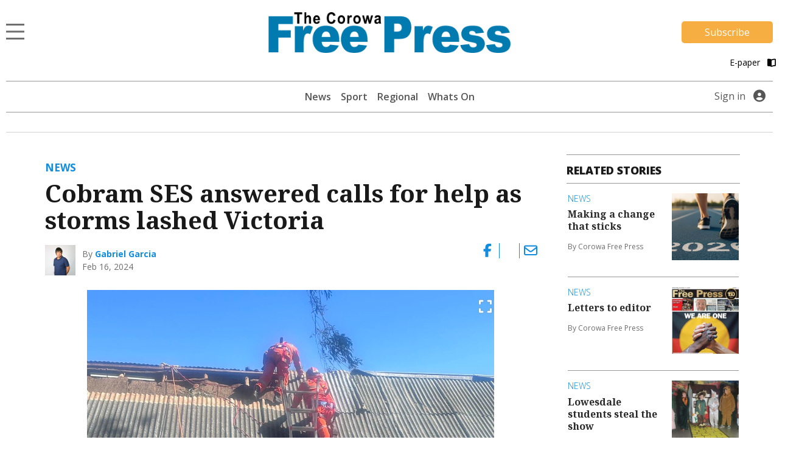

--- FILE ---
content_type: text/html; charset=UTF-8
request_url: https://www.corowafreepress.com.au/news/cobram-ses-answered-calls-for-help-as-storms-lashed-victoria/
body_size: 14618
content:
<!DOCTYPE html>
<html lang="en-US">
<head>
                                                                                                                                                                                                                                                                                                                                                                                                                                                                                                                                      <title>Cobram SES answered calls for help as storms lashed Victoria | Corowa Free Press</title>
    <meta name="description" content="The Cobram SES unit answered 19 callouts during the recent wild weather that lashed the state.">
    <meta name="viewport" content="width=device-width, initial-scale=1" />
    <meta name="format-detection" content="telephone=no">
    <meta charset="UTF-8" />
    <meta property="og:title" content="Cobram SES answered calls for help as storms lashed Victoria"/>
    <meta property="og:description" content="The Cobram SES unit answered 19 callouts during the recent wild weather that lashed the state." />
    <meta property="og:image" content="https://imengine.public.prod.mmg.navigacloud.com?uuid=d2390d69-843c-5bcf-804e-f7242660e31b&function=original&type=preview" />    <meta property="og:type" content="article" />
    <meta property="og:url" content="https://www.corowafreepress.com.au/news/cobram-ses-answered-calls-for-help-as-storms-lashed-victoria/" />
    <meta property="og:site_name" content="Corowa Free Press" />
    <link rel="canonical" href="https://www.cobramcourier.com.au/news/cobram-ses-answered-calls-for-help-as-storms-lashed-victoria/" />
            <script type="text/javascript">
        var googletag = googletag || {};
        googletag.cmd = googletag.cmd || [];
        (function() {
            var gads = document.createElement('script');
            gads.async = true;
            gads.type = "text/javascript";
            var useSSL = "https:" == document.location.protocol;
            gads.src = (useSSL ? "https:" : "http:") + "//www.googletagservices.com/tag/js/gpt.js";
            var node = document.getElementsByTagName("script")[0];
            node.parentNode.insertBefore(gads, node);
        })();
    </script>
    <script type='text/javascript'>
        let fn_pageskin = "false";
        if (screen.width >= 1260) { fn_pageskin = "true"; }	

        window.googletag = window.googletag || {cmd: []};
        googletag.cmd.push(function() {
            googletag.defineSlot('/4082264/corowafreepress', [[970,250],[728,90]], 'div-gpt-ad-TOPLB')
                .setTargeting('POS', ['1'])
                .addService(googletag.pubads());
            googletag.defineSlot('/4082264/corowafreepress', [[728,90]], 'div-gpt-ad-LB2')
                .setTargeting('POS', ['2'])
                .addService(googletag.pubads());
            googletag.defineSlot('/4082264/corowafreepress', [[320,50]], 'div-gpt-ad-MOBILEBANNER')
                .setTargeting('POS', ['1'])
                .addService(googletag.pubads());
            googletag.defineSlot('/4082264/corowafreepress', [[300,250]], 'div-gpt-ad-MREC1')
                .setTargeting('POS', ['1'])
                .addService(googletag.pubads());
            googletag.defineSlot('/4082264/corowafreepress', [[300,250]], 'div-gpt-ad-MREC2')
                .setTargeting('POS', ['2'])
                .addService(googletag.pubads());
            googletag.defineSlot('/4082264/corowafreepress', [[300,250]], 'div-gpt-ad-MREC3')
                .setTargeting('POS', ['3'])
                .addService(googletag.pubads());
            googletag.defineSlot('/4082264/corowafreepress', [[320,50]], 'div-gpt-ad-ANCHOR')
                .addService(googletag.pubads());
            googletag.defineSlot('/4082264/corowafreepress', [[1,1]], 'div-gpt-ad-SKIN')
                .setTargeting('Adtech', ['Skin'])
                .addService(googletag.pubads());
            googletag.defineSlot('/4082264/corowafreepress', [[1,1]], 'div-gpt-ad-TEADS')
                .setTargeting('Adtech', ['Teads'])
                .addService(googletag.pubads());

            googletag.pubads().enableSingleRequest();

            googletag.pubads().setTargeting('page-type', [ 'article' ]);
            googletag.pubads().setTargeting('BLOGPREFIX', [ location.pathname.split('/')[1] ]);
            googletag.pubads().setTargeting("inskin_yes", fn_pageskin);
            googletag.pubads().setTargeting('PostID', ['154552']);
            googletag.pubads().collapseEmptyDivs();
            googletag.pubads().setCentering(true);
            googletag.pubads().set('page_url', 'https://www.corowafreepress.com.au');
            googletag.enableServices();
        });
    </script>
    <script type="text/javascript">
    window._taboola = window._taboola || [];
    _taboola.push({article:'auto'});
    !function (e, f, u, i) {
        if (!document.getElementById(i)){
            e.async = 1;
            e.src = u;
            e.id = i;
            f.parentNode.insertBefore(e, f);
        }
    }(document.createElement('script'),
      document.getElementsByTagName('script')[0],
      '//cdn.taboola.com/libtrc/sheppartonnewspapers-corowafreepresscomau/loader.js',
      'tb_loader_script');
    if(window.performance && typeof window.performance.mark == 'function')
    {window.performance.mark('tbl_ic');}
</script>
    
        
<script>
window.dataLayer = window.dataLayer || [];
dataLayer.push({
  'event' : 'page_view',
  'page_type' : 'article',
  'article_id' : 'a4d47bc7-e18c-42b4-a783-fa011f57ffe6',
  'headline' : 'Cobram SES answered calls for help as storms lashed Victoria',
  'section' : 'News',
  'content_categories' : '',
  'syndication' : 'Regional Syndicated',
  'author_names' : 'Gabriel Garcia',
  'publish_date' : '2024-02-16',
  'publish_time' : '11:50',
  'article_type' : 'premium',
});
</script>  
  <script src="https://ajax.googleapis.com/ajax/libs/jquery/3.6.3/jquery.min.js"></script>
  
          <!-- Google Tag Manager -->
    <script>
        (function(w,d,s,l,i){w[l]=w[l]||[];w[l].push({'gtm.start':
        new Date().getTime(),event:'gtm.js'});var f=d.getElementsByTagName(s)[0],
        j=d.createElement(s),dl=l!='dataLayer'?'&l='+l:'';j.async=true;j.src=
        'https://www.googletagmanager.com/gtm.js?id='+i+dl;f.parentNode.insertBefore(j,f);
        })(window,document,'script','dataLayer', 'GTM-54GHLLX');
    </script>
    <!-- End Google Tag Manager -->
    
  <script>var articleType = "premium";[{"Type": "Article","Expression": window.articleType == "premium"}]</script><meta name='robots' content='max-image-preview:large' />
<link rel='dns-prefetch' href='//www.corowafreepress.com.au' />
<link rel='dns-prefetch' href='//static.ew.mmg.navigacloud.com' />
<link rel='dns-prefetch' href='//connect.facebook.net' />
<link rel='dns-prefetch' href='//applets.ebxcdn.com' />
<link rel='dns-prefetch' href='//use.typekit.net' />
<link rel='dns-prefetch' href='//s.w.org' />
<link rel='stylesheet' id='splw-styles-css'  href='https://www.corowafreepress.com.au/wp-content/plugins/location-weather/assets/css/splw-style.min.css?ver=1.2.5' type='text/css' media='all' />
<style id='splw-styles-inline-css' type='text/css'>
#splw-location-weather-951.splw-main-wrapper {
		max-width: 320px;
		margin   : auto;
		margin-bottom: 2em;
	}#splw-location-weather-951 .splw-lite-wrapper,#splw-location-weather-951 .splw-forecast-weather select,#splw-location-weather-951 .splw-forecast-weather option,#splw-location-weather-951 .splw-lite-wrapper .splw-weather-attribution a{
	   color:#000000;
	   text-decoration: none;
	}#splw-location-weather-951 .splw-lite-wrapper{ border: 0px solid #e2e2e2}#splw-location-weather-951 .splw-lite-wrapper{
		border-radius: 8px;
	}#splw-location-weather-951 .splw-weather-title {
		margin-top :0px;
		margin-right :0px;
		margin-bottom: 20px;
		margin-left: 0px;
    }#splw-location-weather-951 .splw-weather-icons div svg path{
		fill:#dfe6e9;
	}#splw-location-weather-951 .splw-lite-wrapper,#splw-location-weather-951 .splw-forecast-weather option{background:transparent}
</style>
<link rel='stylesheet' id='splw-old-styles-css'  href='https://www.corowafreepress.com.au/wp-content/plugins/location-weather/assets/css/old-style.min.css?ver=1.2.5' type='text/css' media='all' />
<link rel='stylesheet' id='mmg-style-css'  href='https://static.ew.mmg.navigacloud.com/wp-content/themes/mmg/assets/dist/css/style.min.css?ver=1766071789849' type='text/css' media='all' />
<link rel='stylesheet' id='theme-styles-css'  href='https://www.corowafreepress.com.au/wp-content/themes/mmg/style.css?ver=1766071789849' type='text/css' media='1' />
<style id='theme-styles-inline-css' type='text/css'>
:root {--primary-color:#118ce0;}
</style>
<link rel='stylesheet' id='mmg-fonts-css'  href='https://use.typekit.net/usb0mqu.css?ver=1766071789849' type='text/css' media='1' />
<script type='text/javascript' src='https://static.ew.mmg.navigacloud.com/wp-content/themes/mmg/assets/dist/js/head.min.js?ver=1766071789849' id='mmg-head-js-js'></script>
<script type='text/javascript' async defer src='https://connect.facebook.net/en_US/sdk.js?ver=1766071789849#xfbml=1&#038;version=v3.2' id='facebook-sdk-js'></script>
<script id="ebx" async src="https://applets.ebxcdn.com/ebx.js?ver=20251117"></script><link rel="https://api.w.org/" href="https://www.corowafreepress.com.au/wp-json/" />
<link rel='shortlink' href='https://www.corowafreepress.com.au/?p=154552' />
<link rel="alternate" type="application/json+oembed" href="https://www.corowafreepress.com.au/wp-json/oembed/1.0/embed?url=https%3A%2F%2Fwww.corowafreepress.com.au%2Fnews%2Fcobram-ses-answered-calls-for-help-as-storms-lashed-victoria%2F" />
<link rel="alternate" type="text/xml+oembed" href="https://www.corowafreepress.com.au/wp-json/oembed/1.0/embed?url=https%3A%2F%2Fwww.corowafreepress.com.au%2Fnews%2Fcobram-ses-answered-calls-for-help-as-storms-lashed-victoria%2F&#038;format=xml" />
<script src='https://prod.ew.mmg.navigacloud.com/?dm=57c9b89633572b02cc3fff738d631684&amp;action=load&amp;blogid=10&amp;siteid=1&amp;t=340473128&amp;back=https%3A%2F%2Fwww.corowafreepress.com.au%2Fnews%2Fcobram-ses-answered-calls-for-help-as-storms-lashed-victoria%2F' type='text/javascript'></script><link rel="icon" href="https://static.ew.mmg.navigacloud.com/wp-content/uploads/sites/10/2021/09/14152612/Corowa-Free-Press-favicon.png" sizes="32x32" />
<link rel="icon" href="https://static.ew.mmg.navigacloud.com/wp-content/uploads/sites/10/2021/09/14152612/Corowa-Free-Press-favicon.png" sizes="192x192" />
<link rel="apple-touch-icon" href="https://static.ew.mmg.navigacloud.com/wp-content/uploads/sites/10/2021/09/14152612/Corowa-Free-Press-favicon.png" />
<meta name="msapplication-TileImage" content="https://static.ew.mmg.navigacloud.com/wp-content/uploads/sites/10/2021/09/14152612/Corowa-Free-Press-favicon.png" />

  </head>
<body class="article-template-default single single-article postid-154552" data-device="desktop">
          <!-- Google Tag Manager (noscript) -->
    <noscript>
        <iframe src="https://www.googletagmanager.com/ns.html?id=GTM-54GHLLX"
            height="0" width="0" style="display:none;visibility:hidden">
        </iframe>
    </noscript>
    <!-- End Google Tag Manager (noscript) -->
    

  <header class="c-header-new">
    
<script>
    $(document).ready(function() {
        let mycurrentdomain = "https://" + window.location.hostname;
        document.getElementById("mylogo").setAttribute("href",mycurrentdomain);
    });
</script>

<div class="container">
    <div class="row">
        <div class="col-12 logo-area">
            <div class="logo-area__main">     
                <div class="logo-area__main--menu-extended-icon-wrapper">
                   <button data-target=".multi-collapse" data-toggle="collapse"></button> 
                </div>

                                <a id="mylogo" class="logo-area__main--link">
                    <img src="https://static.ew.mmg.navigacloud.com/wp-content/uploads/sites/10/2021/09/14152630/corowa-free-press.png" class="img-fluid logo-img" alt="Corowa Free Press logo" width="463" height="77">
                </a>
                                <div class="logo-area__main--subscribe-button d-md-flex d-none"> 
                                                                            <a class="button-cta" id="piano-subscribe-button" href="https://www.corowafreepress.com.au/membership?redirect=https%3A%2F%2Fwww.corowafreepress.com.au%2Fnews%2Fcobram-ses-answered-calls-for-help-as-storms-lashed-victoria%2F">
    <button class="primary">Subscribe</button>
</a>
                                        
                                                        </div>
            </div>

                            <div class="logo-area__second d-md-flex d-none">
                    <div>
</div>

<script>
  (function () {
    const btn   = document.getElementById('audio-btn');
    const icon  = document.getElementById('audio-icon');
    const audio = document.getElementById('story-audio');

    const PLAY_IMG  = '/wp-content/themes/mmg/assets/images/audio-play.png';
    const PLAY_IMG_BLACK = '/wp-content/themes/mmg/assets/images/audio-play-black.png';
    const PAUSE_IMG = '/wp-content/themes/mmg/assets/images/audio-pause.png';
    const PAUSE_IMG_BLACK = '/wp-content/themes/mmg/assets/images/audio-pause-black.png';

    let isHovering = false;

    // Pre-load the pause icon so there’s no delay
    new Image().src = PAUSE_IMG;
    new Image().src = PAUSE_IMG_BLACK;
    new Image().src = PLAY_IMG_BLACK;

    btn.addEventListener('click', function (e) {
      e.preventDefault();
      if (audio.paused) {
        audio.play();
        if (isHovering) {
            icon.src = PAUSE_IMG;
        } else {
            icon.src = PAUSE_IMG_BLACK;
        }
        btn.setAttribute('aria-label', 'Pause audio');
      } else {
        audio.pause();
        if (isHovering) {
            icon.src = PLAY_IMG;
        } else {
            icon.src = PLAY_IMG_BLACK;
        }
        btn.setAttribute('aria-label', 'Play audio');
      }
    });

    // When the track ends, revert to “play” state
    audio.addEventListener('ended', () => {
        if (isHovering) {
            icon.src = PLAY_IMG;
            btn.setAttribute('aria-label', 'Play audio');
        } else {
            icon.src = PLAY_IMG_BLACK;
            btn.setAttribute('aria-label', 'Play audio');
        }
    });

    icon.addEventListener('mouseenter', () => {
        isHovering = true;
        if (audio.paused) {
            icon.src = PLAY_IMG;
        } else {
            icon.src = PAUSE_IMG;
        }
    });

    icon.addEventListener('mouseleave', () => {
        isHovering = false;
        if (audio.paused) {
            icon.src = PLAY_IMG_BLACK;
        } else {
            icon.src = PAUSE_IMG_BLACK;
        }
    });

  })();
</script>
                    <a id="pressreader-button" style="margin-top: 5px;" href=" /e-paper/ ">
                        E-paper
                        <i class="fas fa-book-open pl-2 pr-1"></i>
                    </a>
                </div>
                        
                                </div>
    </div>


	<div class="navbar-background position-absolute">
		<div class="container">
			<nav class="navbar navbar-light navbar-extended multi-collapse collapse">
    <span class="navbar-text d-flex w-100 pb-0">
        <button class="navbar__close-icon" data-toggle="collapse" data-target=".multi-collapse"></button>
    </span>

    <section class="d-flex w-100">
        
<form class="form-inline search-bar form-inline-extended" role="search" method="GET" action="/search/">
	<div class="input-group">
		<input class="form-control border-0" name="q" type="search" placeholder="Search for topics and articles" aria-label="Search for topics and articles">
		<div class="input-group-append m-0">
			<button class="btn border-0" type="submit">
				<i class="fas fa-search"></i>
			</button>
		</div>
	</div>
</form>
    </section>

    <div id="toggle-menu-group">
		<section class="d-flex w-100">
            <button class="menu-toggle-group__button active" id="button-toggle-1" aria-expanded="true">sections</button>
            <button class="menu-toggle-group__button" id="button-toggle-2" aria-expanded="false">network</button>
		</section>
                    <div id="piano-menu-extended">
                <ul >
    <li><a href="/my-account">My Account</a></li>
    <li><a class="piano-signout" href="javascript:void(0)">Sign Out</a></li>
</ul>
            </div>
                                <ul class="mmg-menu-with-dropdown navbar-nav navbar-nav-parent " id="menu-toggle-1">
            <li class="nav-item p-0 d-flex flex-column">
            <div data-toggle="#menu-id-693" class="d-flex ">
                <a data-toggle="#menu-id-693" class="nav-link" href="https://www.corowafreepress.com.au/news/">News
                </a>
                            </div>
                    </li>
            <li class="nav-item p-0 d-flex flex-column">
            <div data-toggle="#menu-id-772" class="d-flex ">
                <a data-toggle="#menu-id-772" class="nav-link" href="https://www.corowafreepress.com.au/sport/">Sport
                </a>
                            </div>
                    </li>
            <li class="nav-item p-0 d-flex flex-column">
            <div data-toggle="#menu-id-1170" class="d-flex ">
                <a data-toggle="#menu-id-1170" class="nav-link" href="#">Regional
                </a>
                            <a class="nav-link nav-link-expand ml-auto d-flex mmg-dd-expandable" href="#">
                    <i class="fas fa-chevron-down align-self-center" id="menu-id-1170-toggler" data-toggle="#menu-id-1170" ></i>
                </a>
            </div>
                <div id="menu-id-1170" class="navbar-nav-nested-container" style="height: 0px">
                    <ul class="navbar-nav navbar-nav-nested flex-column">
                                                    <li class="nav-item nav-item-child p-0">
                                <a class="nav-link  " href="https://www.corowafreepress.com.au/benalla/">
                                    Benalla
                                </a>
                            </li>
                                                    <li class="nav-item nav-item-child p-0">
                                <a class="nav-link  " href="https://www.corowafreepress.com.au/cobram/">
                                    Cobram
                                </a>
                            </li>
                                                    <li class="nav-item nav-item-child p-0">
                                <a class="nav-link  " href="https://www.corowafreepress.com.au/deniliquin/">
                                    Deniliquin
                                </a>
                            </li>
                                                    <li class="nav-item nav-item-child p-0">
                                <a class="nav-link  " href="https://www.corowafreepress.com.au/echuca/">
                                    Echuca
                                </a>
                            </li>
                                                    <li class="nav-item nav-item-child p-0">
                                <a class="nav-link  " href="https://www.corowafreepress.com.au/finley/">
                                    Finley
                                </a>
                            </li>
                                                    <li class="nav-item nav-item-child p-0">
                                <a class="nav-link  " href="https://www.corowafreepress.com.au/kyabram/">
                                    Kyabram
                                </a>
                            </li>
                                                    <li class="nav-item nav-item-child p-0">
                                <a class="nav-link  " href="https://www.corowafreepress.com.au/rochester/">
                                    Rochester
                                </a>
                            </li>
                                                    <li class="nav-item nav-item-child p-0">
                                <a class="nav-link  " href="https://www.corowafreepress.com.au/shepparton/">
                                    Shepparton
                                </a>
                            </li>
                                                    <li class="nav-item nav-item-child p-0">
                                <a class="nav-link  " href="https://www.corowafreepress.com.au/seymour/">
                                    Seymour
                                </a>
                            </li>
                                                    <li class="nav-item nav-item-child p-0">
                                <a class="nav-link  " href="https://www.corowafreepress.com.au/yarrawonga/">
                                    Yarrawonga
                                </a>
                            </li>
                                            </ul>
                </div>
                    </li>
            <li class="nav-item p-0 d-flex flex-column">
            <div data-toggle="#menu-id-793" class="d-flex ">
                <a data-toggle="#menu-id-793" class="nav-link" href="#">Agriculture
                </a>
                            <a class="nav-link nav-link-expand ml-auto d-flex mmg-dd-expandable" href="#">
                    <i class="fas fa-chevron-down align-self-center" id="menu-id-793-toggler" data-toggle="#menu-id-793" ></i>
                </a>
            </div>
                <div id="menu-id-793" class="navbar-nav-nested-container" style="height: 0px">
                    <ul class="navbar-nav navbar-nav-nested flex-column">
                                                    <li class="nav-item nav-item-child p-0">
                                <a class="nav-link  " href="https://www.corowafreepress.com.au/agriculture/">
                                    All
                                </a>
                            </li>
                                                    <li class="nav-item nav-item-child p-0">
                                <a class="nav-link  " href="https://www.corowafreepress.com.au/rural-news/">
                                    Rural News
                                </a>
                            </li>
                                                    <li class="nav-item nav-item-child p-0">
                                <a class="nav-link  " href="https://www.corowafreepress.com.au/dairy/">
                                    Dairy
                                </a>
                            </li>
                                                    <li class="nav-item nav-item-child p-0">
                                <a class="nav-link  " href="https://www.corowafreepress.com.au/horticulture/">
                                    Horticulture
                                </a>
                            </li>
                                                    <li class="nav-item nav-item-child p-0">
                                <a class="nav-link  " href="https://www.corowafreepress.com.au/cropping/">
                                    Cropping
                                </a>
                            </li>
                                                    <li class="nav-item nav-item-child p-0">
                                <a class="nav-link  " href="https://www.corowafreepress.com.au/livestock/">
                                    Livestock
                                </a>
                            </li>
                                                    <li class="nav-item nav-item-child p-0">
                                <a class="nav-link  " href="https://www.corowafreepress.com.au/water/">
                                    Water
                                </a>
                            </li>
                                                    <li class="nav-item nav-item-child p-0">
                                <a class="nav-link  " href="https://www.corowafreepress.com.au/management/">
                                    Rural Management
                                </a>
                            </li>
                                                    <li class="nav-item nav-item-child p-0">
                                <a class="nav-link  " href="https://www.corowafreepress.com.au/from-the-experts/">
                                    From the Experts
                                </a>
                            </li>
                                                    <li class="nav-item nav-item-child p-0">
                                <a class="nav-link  " href="https://www.corowafreepress.com.au/machinery-and-products/">
                                    Machinery and Products
                                </a>
                            </li>
                                                    <li class="nav-item nav-item-child p-0">
                                <a class="nav-link  " href="https://www.corowafreepress.com.au/animal-health/">
                                    Animal Health
                                </a>
                            </li>
                                            </ul>
                </div>
                    </li>
            <li class="nav-item p-0 d-flex flex-column">
            <div data-toggle="#menu-id-794" class="d-flex ">
                <a data-toggle="#menu-id-794" class="nav-link" href="#">National &amp; World
                </a>
                            <a class="nav-link nav-link-expand ml-auto d-flex mmg-dd-expandable" href="#">
                    <i class="fas fa-chevron-down align-self-center" id="menu-id-794-toggler" data-toggle="#menu-id-794" ></i>
                </a>
            </div>
                <div id="menu-id-794" class="navbar-nav-nested-container" style="height: 0px">
                    <ul class="navbar-nav navbar-nav-nested flex-column">
                                                    <li class="nav-item nav-item-child p-0">
                                <a class="nav-link  " href="https://www.corowafreepress.com.au/national-and-world/">
                                    All
                                </a>
                            </li>
                                                    <li class="nav-item nav-item-child p-0">
                                <a class="nav-link  " href="https://www.corowafreepress.com.au/national/">
                                    National News
                                </a>
                            </li>
                                                    <li class="nav-item nav-item-child p-0">
                                <a class="nav-link  " href="https://www.corowafreepress.com.au/world/">
                                    World News
                                </a>
                            </li>
                                                    <li class="nav-item nav-item-child p-0">
                                <a class="nav-link  " href="https://www.corowafreepress.com.au/national-sport/">
                                    National Sport
                                </a>
                            </li>
                                                    <li class="nav-item nav-item-child p-0">
                                <a class="nav-link  " href="https://www.corowafreepress.com.au/aap-finance/">
                                    Finance
                                </a>
                            </li>
                                                    <li class="nav-item nav-item-child p-0">
                                <a class="nav-link  " href="https://www.corowafreepress.com.au/aap-entertainment/">
                                    Entertainment
                                </a>
                            </li>
                                            </ul>
                </div>
                    </li>
            <li class="nav-item p-0 d-flex flex-column">
            <div data-toggle="#menu-id-235919" class="d-flex ">
                <a data-toggle="#menu-id-235919" class="nav-link" href="/e-paper">E-paper
                </a>
                            </div>
                    </li>
            <li class="nav-item p-0 d-flex flex-column">
            <div data-toggle="#menu-id-1104" class="d-flex ">
                <a data-toggle="#menu-id-1104" class="nav-link" href="https://www.corowafreepress.com.au/manage-newsletters/">Manage Newsletters
                </a>
                            </div>
                    </li>
            <li class="nav-item p-0 d-flex flex-column">
            <div data-toggle="#menu-id-789" class="d-flex ">
                <a data-toggle="#menu-id-789" class="nav-link" href="https://www.corowafreepress.com.au/about-us/">About us
                </a>
                            </div>
                    </li>
            <li class="nav-item p-0 d-flex flex-column">
            <div data-toggle="#menu-id-790" class="d-flex ">
                <a data-toggle="#menu-id-790" class="nav-link" href="https://www.corowafreepress.com.au/contact-us/">Contact Us
                </a>
                            </div>
                    </li>
            <li class="nav-item p-0 d-flex flex-column">
            <div data-toggle="#menu-id-703" class="d-flex ">
                <a data-toggle="#menu-id-703" class="nav-link" href="#">Policies
                </a>
                            <a class="nav-link nav-link-expand ml-auto d-flex mmg-dd-expandable" href="#">
                    <i class="fas fa-chevron-down align-self-center" id="menu-id-703-toggler" data-toggle="#menu-id-703" ></i>
                </a>
            </div>
                <div id="menu-id-703" class="navbar-nav-nested-container" style="height: 0px">
                    <ul class="navbar-nav navbar-nav-nested flex-column">
                                                    <li class="nav-item nav-item-child p-0">
                                <a class="nav-link  " href="https://www.corowafreepress.com.au/privacy-policy/">
                                    Privacy Policy
                                </a>
                            </li>
                                                    <li class="nav-item nav-item-child p-0">
                                <a class="nav-link  " href="https://www.corowafreepress.com.au/general-use-policy/">
                                    General Use Policy
                                </a>
                            </li>
                                                    <li class="nav-item nav-item-child p-0">
                                <a class="nav-link  " href="https://www.corowafreepress.com.au/subscription-terms-conditions/">
                                    Subscription Terms &#038; Conditions
                                </a>
                            </li>
                                                    <li class="nav-item nav-item-child p-0">
                                <a class="nav-link  " href="https://www.corowafreepress.com.au/complaints-policy/">
                                    Complaints Policy
                                </a>
                            </li>
                                            </ul>
                </div>
                    </li>
    </ul>
        <ul class="mmg-menu-with-dropdown navbar-nav navbar-nav-parent d-none" id="menu-toggle-2">
            <li class="nav-item p-0 d-flex flex-column">
            <div data-toggle="#menu-id-707" class="d-flex ">
                <a data-toggle="#menu-id-707" class="nav-link" href="#">Our Newspapers
                </a>
                            <a class="nav-link nav-link-expand ml-auto d-flex mmg-dd-expandable" href="#">
                    <i class="fas fa-chevron-down align-self-center" id="menu-id-707-toggler" data-toggle="#menu-id-707" ></i>
                </a>
            </div>
                <div id="menu-id-707" class="navbar-nav-nested-container" style="height: 0px">
                    <ul class="navbar-nav navbar-nav-nested flex-column">
                                                    <li class="nav-item nav-item-child p-0">
                                <a class="nav-link  " href="https://www.benallaensign.com.au/">
                                    Benalla Ensign
                                </a>
                            </li>
                                                    <li class="nav-item nav-item-child p-0">
                                <a class="nav-link  " href="https://www.campaspenews.com.au/">
                                    Campaspe News
                                </a>
                            </li>
                                                    <li class="nav-item nav-item-child p-0">
                                <a class="nav-link  " href="https://www.cobramcourier.com.au/">
                                    Cobram Courier
                                </a>
                            </li>
                                                    <li class="nav-item nav-item-child p-0">
                                <a class="nav-link  " href="https://www.countrynews.com.au/">
                                    Country News
                                </a>
                            </li>
                                                    <li class="nav-item nav-item-child p-0">
                                <a class="nav-link  " href="https://www.denipt.com.au/">
                                    Deniliquin Pastoral Times
                                </a>
                            </li>
                                                    <li class="nav-item nav-item-child p-0">
                                <a class="nav-link  " href="https://www.kyfreepress.com.au/">
                                    Kyabram Free Press
                                </a>
                            </li>
                                                    <li class="nav-item nav-item-child p-0">
                                <a class="nav-link  " href="https://www.riverineherald.com.au/">
                                    Riverine Herald
                                </a>
                            </li>
                                                    <li class="nav-item nav-item-child p-0">
                                <a class="nav-link  " href="https://www.seymourtelegraph.com.au/">
                                    Seymour Telegraph
                                </a>
                            </li>
                                                    <li class="nav-item nav-item-child p-0">
                                <a class="nav-link  " href="https://www.sheppnews.com.au/">
                                    Shepparton News
                                </a>
                            </li>
                                                    <li class="nav-item nav-item-child p-0">
                                <a class="nav-link  " href="https://www.southernriverinanews.com.au/">
                                    Southern Riverina News
                                </a>
                            </li>
                                                    <li class="nav-item nav-item-child p-0">
                                <a class="nav-link  " href="https://www.yarrawongachronicle.com.au/">
                                    Yarrawonga Chronicle
                                </a>
                            </li>
                                            </ul>
                </div>
                    </li>
            <li class="nav-item p-0 d-flex flex-column">
            <div data-toggle="#menu-id-708" class="d-flex ">
                <a data-toggle="#menu-id-708" class="nav-link" href="#">National Publications
                </a>
                            <a class="nav-link nav-link-expand ml-auto d-flex mmg-dd-expandable" href="#">
                    <i class="fas fa-chevron-down align-self-center" id="menu-id-708-toggler" data-toggle="#menu-id-708" ></i>
                </a>
            </div>
                <div id="menu-id-708" class="navbar-nav-nested-container" style="height: 0px">
                    <ul class="navbar-nav navbar-nav-nested flex-column">
                                                    <li class="nav-item nav-item-child p-0">
                                <a class="nav-link  " href="https://www.dairynewsaustralia.com.au/">
                                    Dairy News Australia
                                </a>
                            </li>
                                                    <li class="nav-item nav-item-child p-0">
                                <a class="nav-link  " href="https://www.farmerdirect.com.au/">
                                    Farmer Direct
                                </a>
                            </li>
                                                    <li class="nav-item nav-item-child p-0">
                                <a class="nav-link  " href="https://www.smallfarms.net/">
                                    Small Farms Magazine
                                </a>
                            </li>
                                            </ul>
                </div>
                    </li>
            <li class="nav-item p-0 d-flex flex-column">
            <div data-toggle="#menu-id-709" class="d-flex ">
                <a data-toggle="#menu-id-709" class="nav-link" href="#">Events
                </a>
                            <a class="nav-link nav-link-expand ml-auto d-flex mmg-dd-expandable" href="#">
                    <i class="fas fa-chevron-down align-self-center" id="menu-id-709-toggler" data-toggle="#menu-id-709" ></i>
                </a>
            </div>
                <div id="menu-id-709" class="navbar-nav-nested-container" style="height: 0px">
                    <ul class="navbar-nav navbar-nav-nested flex-column">
                                                    <li class="nav-item nav-item-child p-0">
                                <a class="nav-link  " href="https://www.seymourexpo.com.au/">
                                    Seymour Expo
                                </a>
                            </li>
                                                    <li class="nav-item nav-item-child p-0">
                                <a class="nav-link  " href="https://www.weddingfestival.com.au/">
                                    The Wedding Festival
                                </a>
                            </li>
                                                    <li class="nav-item nav-item-child p-0">
                                <a class="nav-link  " href="https://www.deerexpo.com.au/">
                                    Wild Deer &#038; Duck Hunting Expo
                                </a>
                            </li>
                                            </ul>
                </div>
                    </li>
    </ul>
    </div>

    <div class="float-left position-relative">
            <div class="mmg-site-subscription mx-auto">
            <div>
                      <h3 class="mmg-site-subscription__headline">Stories about people you know told by people you trust</h3>
        <p id="piano-menu-extended-subscribe-message" class="mmg-site-subscription__description">Subscribe to the news that matters to you</p>                                
                                                <a class="button-cta" id="piano-menu-extended-subscribe-button" href="https://www.corowafreepress.com.au/membership?redirect=https%3A%2F%2Fwww.corowafreepress.com.au%2Fnews%2Fcobram-ses-answered-calls-for-help-as-storms-lashed-victoria%2F">
                            <button class="primary">Subscribe</button>
                        </a>
                                </div>
        </div>
            </div>
</nav>
		</div>
	</div>
</div>


    <div class="container">
    <div class="main-menu">
		<nav class="main-menu__navbar d-none d-md-flex justify-content-lg-center">
            <div class="d-none d-md-block d-lg-none">
                <div id="lw_widget-3"><div id="splw-location-weather-951" class="splw-main-wrapper"><div class="splw-weather-title"></div><div class="splw-lite-wrapper"><div class="splw-lite-header"><div class="splw-lite-header-title-wrapper"><div class="splw-lite-header-title">Corowa, <span>AU</span></div> <div class="splw-lite-current-time">January 1, 2026</div></div></div><div class="splw-lite-body"><div class="splw-lite-current-temp"><div class="splw-cur-temp"><img src="https://openweathermap.org/img/w/01d.png" class="weather-icon" /> <span class="cur-temp"> 26°C</span></div></div><div class="splw-lite-current-text"><div class="splw-lite-desc"><Span>clear sky</Span></div> <div class="splw-other-opt"><div class="splw-gusts-wind">Wind: 8 Km/h</div>    </div></div></div> </div></div></div>
            </div>

			                <ul class="header-menu main-menu__navbar--nav d-lg-flex d-none">
                <li class="nav-item header-menu-parent nav-item-parent position-relative ">
            <a class="nav-link" href="https://www.corowafreepress.com.au/news/" >News
            </a>
                    </li>
            <li class="nav-item header-menu-parent nav-item-parent position-relative ">
            <a class="nav-link" href="https://www.corowafreepress.com.au/sport/" >Sport
            </a>
                    </li>
            <li class="nav-item header-menu-parent nav-item-parent position-relative ">
            <a class="nav-link" href="https://www.corowafreepress.com.au/regional/" >Regional
            </a>
                    </li>
            <li class="nav-item header-menu-parent nav-item-parent position-relative ">
            <a class="nav-link" href="https://www.corowafreepress.com.au/whats-on/" >Whats On
            </a>
                    </li>
    </ul>
					</nav>
                            <div class="d-md-flex d-none main-menu__login align-items-center">
                <a id="piano-signin-desktop" href="javascript:void(0)">
                    Sign in
                </a>
                <a id="piano-account-desktop" href="javascript:void(0)">
                    Account
                </a>
                <i class="profile-icon fas fa-user-circle"></i>
                <div class="piano-signin-desktop__dropdown">
                    <ul >
    <li><a href="/my-account">My Account</a></li>
    <li><a class="piano-signout" href="javascript:void(0)">Sign Out</a></li>
</ul>
                </div>
            </div>
                                <div class="d-md-none h-100">
                            <div class="subscribe-login-buttons">
        <div>
</div>

<script>
  (function () {
    const mobile_btn   = document.getElementById('mobile-audio-btn');
    const mobile_icon  = document.getElementById('mobile-audio-icon');
    const mobile_audio = document.getElementById('mobile-story-audio');

    const MOBILE_PLAY_IMG  = '/wp-content/themes/mmg/assets/images/audio-play.png';
    const MOBILE_PLAY_IMG_BLACK = '/wp-content/themes/mmg/assets/images/audio-play-black.png';
    const MOBILE_PAUSE_IMG = '/wp-content/themes/mmg/assets/images/audio-pause.png';
    const MOBILE_PAUSE_IMG_BLACK = '/wp-content/themes/mmg/assets/images/audio-pause-black.png';

    let mobile_isHovering = false;

    // Pre-load the pause icon so there’s no delay
    new Image().src = MOBILE_PAUSE_IMG;
    new Image().src = MOBILE_PAUSE_IMG_BLACK;
    new Image().src = MOBILE_PLAY_IMG_BLACK;

    mobile_btn.addEventListener('click', function (e) {
      e.preventDefault();
      if (mobile_audio.paused) {
        mobile_audio.play();
        if (mobile_isHovering) {
            mobile_icon.src = MOBILE_PAUSE_IMG;
        } else {
            mobile_icon.src = MOBILE_PAUSE_IMG_BLACK;
        }
        mobile_btn.setAttribute('aria-label', 'Pause audio');
      } else {
        mobile_audio.pause();
        if (mobile_isHovering) {
            mobile_icon.src = MOBILE_PLAY_IMG;
        } else {
            mobile_icon.src = MOBILE_PLAY_IMG_BLACK;
        }
        mobile_btn.setAttribute('aria-label', 'Play audio');
      }
    });

    // When the track ends, revert to “play” state
    mobile_audio.addEventListener('ended', () => {
        if (mobile_isHovering) {
            mobile_icon.src = MOBILE_PLAY_IMG;
            mobile_btn.setAttribute('aria-label', 'Play audio');
        } else {
            mobile_icon.src = MOBILE_PLAY_IMG_BLACK;
            mobile_btn.setAttribute('aria-label', 'Play audio');
        }
    });

    mobile_icon.addEventListener('mouseenter', () => {
        mobile_isHovering = true;
        if (mobile_audio.paused) {
            mobile_icon.src = MOBILE_PLAY_IMG;
        } else {
            mobile_icon.src = MOBILE_PAUSE_IMG;
        }
    });

    mobile_icon.addEventListener('mouseleave', () => {
        mobile_isHovering = false;
        if (mobile_audio.paused) {
            mobile_icon.src = MOBILE_PLAY_IMG_BLACK;
        } else {
            mobile_icon.src = MOBILE_PAUSE_IMG_BLACK;
        }
    });

  })();
</script>    <a class="button-cta" id="piano-subscribe-mobile" href="https://www.corowafreepress.com.au/membership?redirect=https%3A%2F%2Fwww.corowafreepress.com.au%2Fnews%2Fcobram-ses-answered-calls-for-help-as-storms-lashed-victoria%2F">
    <button class="primary">Subscribe</button>
</a>
    <a class="button-cta" id="piano-signin-mobile" href="#">
    <button class="secondary">Sign in</button>
</a>
</div>
                    </div>
	</div>

    <div class="d-md-none py-3">
        <div id="lw_widget-3"><div id="splw-location-weather-951" class="splw-main-wrapper"><div class="splw-weather-title"></div><div class="splw-lite-wrapper"><div class="splw-lite-header"><div class="splw-lite-header-title-wrapper"><div class="splw-lite-header-title">Corowa, <span>AU</span></div> <div class="splw-lite-current-time">January 1, 2026</div></div></div><div class="splw-lite-body"><div class="splw-lite-current-temp"><div class="splw-cur-temp"><img src="https://openweathermap.org/img/w/01d.png" class="weather-icon" /> <span class="cur-temp"> 26°C</span></div></div><div class="splw-lite-current-text"><div class="splw-lite-desc"><Span>clear sky</Span></div> <div class="splw-other-opt"><div class="splw-gusts-wind">Wind: 8 Km/h</div>    </div></div></div> </div></div></div>
    </div>
</div>
  </header>


    <div class="container">
        <div class="col-12 d-none d-md-flex justify-content-center py-3 mmg-border-bottom-light">
            <div class="">
    <div class="mmg-google-ad d-none d-md-flex">
        <div id="div-gpt-ad-TOPLB" style="">
            <script>
                googletag.cmd.push(function() { googletag.display('div-gpt-ad-TOPLB'); });
            </script>
        </div>
    </div>
</div>
        </div>
    </div>

    <main class="container page__container">
        <div class="row page__row--res article-container d-flex justify-content-center">
            <article class="article col-12 col-md-12 col-lg-8 page__col--res"
    
    
    
            data-authors="Gabriel Garcia        "
    
    
    data-pubdate="2024-02-16 11:50:26"
    data-is-native-content="true"
    data-section="News"
    data-main-channel="Cobram Courier"
                                        data-premium="true"
                            data-site="Corowa Free Press"
    data-uuid="a4d47bc7-e18c-42b4-a783-fa011f57ffe6" itemscope itemtype="http://schema.org/Article">

            <meta itemprop="articleSection" content="News"/>
    
    <div itemprop="articleBody" class="article-body mmg-article">
        <div id="pianoArticleHeader"></div>
        
        <div class="col-12 mmg-article__header">
            <div class="section-with-premium">
              <div class="premium">
        </div>
            <a href="/news">
        <h5><strong style="font-weight:700">News</strong></h5>
    </a>
</div>
            <h1 class="ew-headline mmg-headline" itemprop="name">Cobram SES answered calls for help as storms lashed Victoria</h1>
            <div class="d-flex justify-content-between">
                    <div class="mmg-authorbox d-flex flex-column justify-content-center">
                                <div class="mmg-authorbox__single d-flex ">
    
<div class="mmg-authorbox__avatar d-flex align-items-center ">
            <img src="https://imengine.public.prod.mmg.navigacloud.com?uuid=2aa9167f-0b00-592b-a72e-ab9d0e0ff45a&amp;function=thumbnail&amp;type=preview&amp;source=false&amp;q=75&amp;width=115&amp;height=115&amp;format=png" alt="author avatar"/>
    </div>
    
    <div class="mmg-authorbox__content">
        <div>
            By 
        <a href="https://www.corowafreepress.com.au/gabriel-garcia/" itemprop="name">Gabriel Garcia</a>
    </div>
                    <div class="article-single-pubdate">
    <time class="authorbox__datetime--value" itemprop="datePublished" datetime="2024-02-16T11:50:26+11:00">
        Feb 16, 2024
    </time>
</div>
            </div>
</div>

            </div>
                <div class="social-share-icons">
            <a href="https://www.facebook.com/sharer/sharer.php?u=https%3A%2F%2Fwww.corowafreepress.com.au%2Fnews%2Fcobram-ses-answered-calls-for-help-as-storms-lashed-victoria%2F" target="_blank">
            <i class="fab fa-facebook-f"></i>
        </a>
                <a href="https://twitter.com/share?text=https%3A%2F%2Fwww.corowafreepress.com.au%2Fnews%2Fcobram-ses-answered-calls-for-help-as-storms-lashed-victoria%2F" target="_blank">
            <i class="fa-brands fa-x-twitter"></i>
        </a>
                            <a href="mailto:?subject=Check out this article&body=https%3A%2F%2Fwww.corowafreepress.com.au%2Fnews%2Fcobram-ses-answered-calls-for-help-as-storms-lashed-victoria%2F" target="_blank">
            <i class="far fa-envelope"></i>
        </a>
    </div>
            </div>
            <div id="article-audio"></div>
        </div>
        
        <div class="mmg-article__content col-12 col-md-12 col-lg-10 mx-auto">
                                                
                  <figure class="ew-image figure figure--image" data-uuid="d2390d69-843c-5bcf-804e-f7242660e31b" data-width="3024"
        data-height="4032">
    <div class="opener">
        <div class="opener-toolbar">
            <span class="fa fa-expand opener-button opener-button-open"></span>
            <span class="fa fa-times hidden opener-button opener-button-close"></span>
        </div>
        <div class="opener-image">
            <img class="figure-img img-fluid" data-original-url="https://imengine.public.prod.mmg.navigacloud.com?uuid=d2390d69-843c-5bcf-804e-f7242660e31b&amp;function=cropresize&amp;type=preview&amp;source=false&amp;q=75&amp;crop_w=0.99999&amp;crop_h=0.42174&amp;width=1200&amp;height=675&amp;x=1.0E-5&amp;y=0.08435" srcset="" src="https://imengine.public.prod.mmg.navigacloud.com?uuid=d2390d69-843c-5bcf-804e-f7242660e31b&amp;function=cropresize&amp;type=preview&amp;source=false&amp;q=75&amp;crop_w=0.99999&amp;crop_h=0.42174&amp;width=1200&amp;height=675&amp;x=1.0E-5&amp;y=0.08435" alt=""
                 itemprop="image"/>
            <figcaption class="figure-caption">
                <span class="caption-prefix-placeholder"></span>
                                    Damaged: The Historical Society log cabin was Cobram’s biggest casualty during the recent storms.
                                                    Photo by
                    Contributed
                            </figcaption>
        </div>
    </div>
</figure>



                  
                                                                
                              <!-- element: headline -->
    

                  
                                                                                                                                                                        <div id="gradientwrapper" class="gradienttext">
                                                                                            
                              <!-- element: body -->
        <p class="ew-body">The Cobram SES unit answered 19 callouts during the recent wild weather that lashed the state.</p>
    

                  
                                                                                                                                                                                                    </div>
                                <div id="content-Load-message">
                                    <div class="row">
                                        <div class="col-1">
                                        <div class="row">
                                        <div class="col-12 staticloader" id="loader" ></div>
                                        </div>
                                        </div>
                                        <div class="col-11 ew-body">   
                                            <p class="ew-body" style="display:show; margin-top:15px;" id="loader">
                                                Hold tight - we’re checking permissions before loading more content
                                            </p>
                                        </div>
                                    </div>
                                </div>

                        <div id="lockable-1" style="display:none;">
                                                                    
                              <!-- element: body -->
        <p class="ew-body">Cobram SES deputy unit controller Luke Herezo said nearly all the callouts during the storm on February 13 and 14, were related to trees across the road.</p>
    

                  
                                                                
                  <div class="d-lg-none d-flex justify-content-center">
    <div class="mmg-google-ad  d-md-flex">
        <div id="div-gpt-ad-MREC3" style="">
            <script>
                googletag.cmd.push(function() { googletag.display('div-gpt-ad-MREC3'); });
            </script>
        </div>
    </div>
</div>


                  
                                                                                                                                                                                        <div id="lockable-2" style="display:none;">
                                            
                              <!-- element: body -->
        <p class="ew-body">Cobram suffered little building damage, with the exception of the Historical Society log cabin in Federation Park, whose roof was taken off in high winds.</p>
    

                  
                                                                                                                                                                                    
                              <!-- element: body -->
        <p class="ew-body">Cobram SES had a crew of 20 in action over the two days, working six-hour shifts each day.</p>
    

                  
                                                                                                                                                                                    
                              <!-- element: body -->
        <p class="ew-body">However, Mr Herezo still counts himself and his team lucky.</p>
    

                  
                                                                                                                                                                                    
                              <!-- element: body -->
        <p class="ew-body">“We were fairly lucky in comparison to the rest of the state,” he said.</p>
    

                  
                                                                                                                                                                                    
                              <!-- element: body -->
        <p class="ew-body">“So far, the SES received 4600 callouts for assistance across Victoria,” he said of the demand during the week’s storm activity.</p>
    

                  
                                                                
                  <div class="d-lg-none d-flex justify-content-center">
    <div class="mmg-google-ad  d-md-flex">
        <div id="div-gpt-ad-MREC4" style="">
            <script>
                googletag.cmd.push(function() { googletag.display('div-gpt-ad-MREC4'); });
            </script>
        </div>
    </div>
</div>


                  
                                                                
                  <figure class="ew-image figure figure--image" data-uuid="edcd508f-104b-51b2-b8fa-57f9029675e3" data-width="3024"
        data-height="4032">
    <div class="opener">
        <div class="opener-toolbar">
            <span class="fa fa-expand opener-button opener-button-open"></span>
            <span class="fa fa-times hidden opener-button opener-button-close"></span>
        </div>
        <div class="opener-image">
            <img class="figure-img img-fluid" data-original-url="https://imengine.public.prod.mmg.navigacloud.com?uuid=edcd508f-104b-51b2-b8fa-57f9029675e3&amp;function=cropresize&amp;type=preview&amp;source=false&amp;q=75&amp;crop_w=0.99999&amp;crop_h=0.42174&amp;width=1200&amp;height=675&amp;x=1.0E-5&amp;y=0.25867" srcset="" src="https://imengine.public.prod.mmg.navigacloud.com?uuid=edcd508f-104b-51b2-b8fa-57f9029675e3&amp;function=cropresize&amp;type=preview&amp;source=false&amp;q=75&amp;crop_w=0.99999&amp;crop_h=0.42174&amp;width=1200&amp;height=675&amp;x=1.0E-5&amp;y=0.25867" alt=""
                 itemprop="image"/>
            <figcaption class="figure-caption">
                <span class="caption-prefix-placeholder"></span>
                                    Trees down: Cobram SES responded to multiple trees down across the town.
                                                    Photo by
                    Contributed
                            </figcaption>
        </div>
    </div>
</figure>



                  
                                                                                                                                                                                    
                              <!-- element: body -->
        <p class="ew-body">Further south in Greater Shepparton, 5000 houses lost power, and about half-a-million homes lost power state-wide.</p>
    

                  
                                                                                                                                                                                    
                              <!-- element: body -->
        <p class="ew-body">Wind speeds of up to 150km/h were recorded in some parts of the state, while lightning strikes were thought to be the cause of devastating bushfires in Victoria’s west.</p>
    

                  
                                                                
                      <div class="ew-related border-bottom">
        <a class="article__related-article rendered_board_article" href="https://www.corowafreepress.com.au/news/a-family-heirloom-lost-marj-gows-quest-for-the-missing-engagement-ring/" title="A family heirloom lost: Marj Gow’s quest for the missing engagement ring">
            <div>
                                    <h5>News</h5>
                                <span class="related-article__text">A family heirloom lost: Marj Gow’s quest for the missing engagement ring</span>
            </div>
                    </a>
    </div>


                  
                                                                
                      <div class="ew-related border-bottom">
        <a class="article__related-article rendered_board_article" href="https://www.corowafreepress.com.au/news/found-cobrams-lost-rings-returned/" title="Found; Cobram’s lost rings returned">
            <div>
                                    <h5>News</h5>
                                <span class="related-article__text">Found; Cobram’s lost rings returned</span>
            </div>
                    </a>
    </div>


                  
                                                                
                      <div class="ew-related border-bottom">
        <a class="article__related-article rendered_board_article" href="https://www.corowafreepress.com.au/news/lovell-calls-for-more-action-to-make-labuan-rd-safer-2/" title="Lovell calls for more action to make Labuan Rd safer">
            <div>
                                    <h5>News</h5>
                                <span class="related-article__text">Lovell calls for more action to make Labuan Rd safer</span>
            </div>
                    </a>
    </div>


                                                                                  </div> <!-- lockable-2, div -->
                      </div> <!-- lockable-1, div -->
                                      
                                    </div>
            <div id="pianoArticleContentFooter"></div>
    </div>
</article>

<style>
.staticloader {
   --border: 10px;      /* border */
   --color: gray;        /* color */
   --dashnum: 10;       /* dash number*/
   --gap: 12deg;        /* dash gap*/

   aspect-ratio: 1;
   background: conic-gradient(#0000,var(--color)) content-box;
   border-radius: 50%;
   padding: 1px;
   width: 5%;       
   -webkit-mask:
     repeating-conic-gradient(#0000 0deg,
        #000 1deg calc(360deg/var(--dashnum) - var(--gap) - 1deg),
        #0000     calc(360deg/var(--dashnum) - var(--gap)) calc(360deg/var(--dashnum))),
     radial-gradient(farthest-side,#0000 calc(98% - var(--border)),#000 calc(100% - var(--border)));
           mask:
     repeating-conic-gradient(#0000 0deg,
        #000 1deg calc(360deg/var(--dashnum) - var(--gap) - 1deg),
        #0000     calc(360deg/var(--dashnum) - var(--gap)) calc(360deg/var(--dashnum))),
     radial-gradient(farthest-side,#0000 calc(98% - var(--border)),#000 calc(100% - var(--border)));
   -webkit-mask-composite: destination-in;
           mask-composite: intersect;
   animation: load 1s infinite steps(var(--dashnum));
 }
 @keyframes load {to{transform: rotate(1turn)}}

.gradienttext {
    background-color: #ffffff;
    background-image: linear-gradient(to bottom, #000000 30%, #ffffff 70%);
    background-size: 100%;
    -webkit-background-clip: text;
    -moz-background-clip: text;
    -webkit-text-fill-color: transparent; 
    -moz-text-fill-color: transparent;
}

</style>            <div class="mmg-article-page-sidebar col-12 col-xl-3 col-lg-4 page__col--res">
                <div class="mmg-article-page-sidebar__content sticky-top-sidebar">
                    <div class="d-none d-lg-flex">
    <div class="mmg-google-ad  d-md-flex">
        <div id="div-gpt-ad-MREC1" style="">
            <script>
                googletag.cmd.push(function() { googletag.display('div-gpt-ad-MREC1'); });
            </script>
        </div>
    </div>
</div>
                        <div class="mmg-related-stories">
        <h2 class="section-headline">Related Stories</h2>
        <div class="d-block d-md-flex flex-wrap mx-n2">
                            <div class="col-12 col-md-6 col-lg-12">
                    <article class="teaser teaser--article-image-right h-100 teaser--with-image" data-uuid="d0c18b10-4c73-495e-924d-b6c0110bcf4d"><a href="https://www.corowafreepress.com.au/news/making-a-change-that-sticks-3/" class="teaser-link teaser__link"><div class="teaser__image"><figure class="figure" data-uuid="c36f29e2-0192-5f4d-be54-2d673d704f64"
        data-width="5632"
        data-height="3072"><img class="figure-img img-fluid"
       srcset="https://imengine.public.prod.mmg.navigacloud.com?uuid=c36f29e2-0192-5f4d-be54-2d673d704f64&amp;function=cropresize&amp;type=preview&amp;source=false&amp;q=75&amp;crop_w=0.54545&amp;crop_h=0.99999&amp;x=0.22727&amp;y=0&amp;width=300&amp;height=300 300w,https://imengine.public.prod.mmg.navigacloud.com?uuid=c36f29e2-0192-5f4d-be54-2d673d704f64&amp;function=cropresize&amp;type=preview&amp;source=false&amp;q=75&amp;crop_w=0.54545&amp;crop_h=0.99999&amp;x=0.22727&amp;y=0&amp;width=600&amp;height=600 600w,https://imengine.public.prod.mmg.navigacloud.com?uuid=c36f29e2-0192-5f4d-be54-2d673d704f64&amp;function=cropresize&amp;type=preview&amp;source=false&amp;q=75&amp;crop_w=0.54545&amp;crop_h=0.99999&amp;x=0.22727&amp;y=0&amp;width=900&amp;height=900 900w,https://imengine.public.prod.mmg.navigacloud.com?uuid=c36f29e2-0192-5f4d-be54-2d673d704f64&amp;function=cropresize&amp;type=preview&amp;source=false&amp;q=75&amp;crop_w=0.54545&amp;crop_h=0.99999&amp;x=0.22727&amp;y=0&amp;width=1200&amp;height=1200 1200w,https://imengine.public.prod.mmg.navigacloud.com?uuid=c36f29e2-0192-5f4d-be54-2d673d704f64&amp;function=cropresize&amp;type=preview&amp;source=false&amp;q=75&amp;crop_w=0.54545&amp;crop_h=0.99999&amp;x=0.22727&amp;y=0&amp;width=1500&amp;height=1500 1500w"
       src="https://imengine.public.prod.mmg.navigacloud.com?uuid=c36f29e2-0192-5f4d-be54-2d673d704f64&amp;function=cropresize&amp;type=preview&amp;source=false&amp;q=75&amp;crop_w=0.54545&amp;crop_h=0.99999&amp;x=0.22727&amp;y=0&amp;width=1200&amp;height=1200"
       sizes="115px"       alt=""
       width="5632"
       height="3072" /></figure></div><div class="teaser__container"><div class="teaser__content"><div class="teaser__kicker">
    
            News
      </div><h3 class="teaser__headline">Making a change that sticks</h3><div class="teaser__leadin">Everyone’s talking about their New Year resolutions - getting fit, saving money, travelling the world.</div><div class="teaser__author">
        By                    Corowa Free Press                    </div></div></div></a></article>                </div>
                            <div class="col-12 col-md-6 col-lg-12">
                    <article class="teaser teaser--article-image-right h-100 teaser--with-image" data-uuid="f6215639-84ce-4dd9-a750-29f38885fb32"><a href="https://www.corowafreepress.com.au/news/letters-to-editor-4/" class="teaser-link teaser__link"><div class="teaser__image"><figure class="figure" data-uuid="9997a8e3-60d2-5615-bc7c-c25b0f7120b9"
        data-width="494"
        data-height="733"><img class="figure-img img-fluid"
       srcset="https://imengine.public.prod.mmg.navigacloud.com?uuid=9997a8e3-60d2-5615-bc7c-c25b0f7120b9&amp;function=cropresize&amp;type=preview&amp;source=false&amp;q=75&amp;crop_w=0.99999&amp;crop_h=0.67394&amp;x=0&amp;y=0&amp;width=300&amp;height=300 300w,https://imengine.public.prod.mmg.navigacloud.com?uuid=9997a8e3-60d2-5615-bc7c-c25b0f7120b9&amp;function=cropresize&amp;type=preview&amp;source=false&amp;q=75&amp;crop_w=0.99999&amp;crop_h=0.67394&amp;x=0&amp;y=0&amp;width=600&amp;height=600 600w,https://imengine.public.prod.mmg.navigacloud.com?uuid=9997a8e3-60d2-5615-bc7c-c25b0f7120b9&amp;function=cropresize&amp;type=preview&amp;source=false&amp;q=75&amp;crop_w=0.99999&amp;crop_h=0.67394&amp;x=0&amp;y=0&amp;width=900&amp;height=900 900w,https://imengine.public.prod.mmg.navigacloud.com?uuid=9997a8e3-60d2-5615-bc7c-c25b0f7120b9&amp;function=cropresize&amp;type=preview&amp;source=false&amp;q=75&amp;crop_w=0.99999&amp;crop_h=0.67394&amp;x=0&amp;y=0&amp;width=1200&amp;height=1200 1200w,https://imengine.public.prod.mmg.navigacloud.com?uuid=9997a8e3-60d2-5615-bc7c-c25b0f7120b9&amp;function=cropresize&amp;type=preview&amp;source=false&amp;q=75&amp;crop_w=0.99999&amp;crop_h=0.67394&amp;x=0&amp;y=0&amp;width=1500&amp;height=1500 1500w"
       src="https://imengine.public.prod.mmg.navigacloud.com?uuid=9997a8e3-60d2-5615-bc7c-c25b0f7120b9&amp;function=cropresize&amp;type=preview&amp;source=false&amp;q=75&amp;crop_w=0.99999&amp;crop_h=0.67394&amp;x=0&amp;y=0&amp;width=1200&amp;height=1200"
       sizes="115px"       alt=""
       width="494"
       height="733" /></figure></div><div class="teaser__container"><div class="teaser__content"><div class="teaser__kicker">
    
            News
      </div><h3 class="teaser__headline">Letters to editor</h3><div class="teaser__leadin">We the People</div><div class="teaser__author">
        By                    Corowa Free Press                    </div></div></div></a></article>                </div>
                            <div class="col-12 col-md-6 col-lg-12">
                    <article class="teaser teaser--article-image-right h-100 teaser--with-image" data-uuid="677a1fd0-c884-4c7d-9ad6-d75b13955ae1"><a href="https://www.corowafreepress.com.au/news/lowesdale-students-steal-the-show/" class="teaser-link teaser__link"><div class="teaser__image"><figure class="figure" data-uuid="388ead9e-096d-5860-a14f-de55b8c4a819"
        data-width="1600"
        data-height="1013"><img class="figure-img img-fluid"
       srcset="https://imengine.public.prod.mmg.navigacloud.com?uuid=388ead9e-096d-5860-a14f-de55b8c4a819&amp;function=cropresize&amp;type=preview&amp;source=false&amp;q=75&amp;crop_w=0.63313&amp;crop_h=0.99999&amp;x=0.18344&amp;y=0&amp;width=300&amp;height=300 300w,https://imengine.public.prod.mmg.navigacloud.com?uuid=388ead9e-096d-5860-a14f-de55b8c4a819&amp;function=cropresize&amp;type=preview&amp;source=false&amp;q=75&amp;crop_w=0.63313&amp;crop_h=0.99999&amp;x=0.18344&amp;y=0&amp;width=600&amp;height=600 600w,https://imengine.public.prod.mmg.navigacloud.com?uuid=388ead9e-096d-5860-a14f-de55b8c4a819&amp;function=cropresize&amp;type=preview&amp;source=false&amp;q=75&amp;crop_w=0.63313&amp;crop_h=0.99999&amp;x=0.18344&amp;y=0&amp;width=900&amp;height=900 900w,https://imengine.public.prod.mmg.navigacloud.com?uuid=388ead9e-096d-5860-a14f-de55b8c4a819&amp;function=cropresize&amp;type=preview&amp;source=false&amp;q=75&amp;crop_w=0.63313&amp;crop_h=0.99999&amp;x=0.18344&amp;y=0&amp;width=1200&amp;height=1200 1200w,https://imengine.public.prod.mmg.navigacloud.com?uuid=388ead9e-096d-5860-a14f-de55b8c4a819&amp;function=cropresize&amp;type=preview&amp;source=false&amp;q=75&amp;crop_w=0.63313&amp;crop_h=0.99999&amp;x=0.18344&amp;y=0&amp;width=1500&amp;height=1500 1500w"
       src="https://imengine.public.prod.mmg.navigacloud.com?uuid=388ead9e-096d-5860-a14f-de55b8c4a819&amp;function=cropresize&amp;type=preview&amp;source=false&amp;q=75&amp;crop_w=0.63313&amp;crop_h=0.99999&amp;x=0.18344&amp;y=0&amp;width=1200&amp;height=1200"
       sizes="115px"       alt=""
       width="1600"
       height="1013" /></figure></div><div class="teaser__container"><div class="teaser__content"><div class="teaser__kicker">
    
            News
      </div><h3 class="teaser__headline">Lowesdale students steal the show</h3><div class="teaser__leadin">The talented and confident students of Lowesdale Public School entertained the crowd on Thursday, December 11 during their Presentation Night at Buraja Recreation Reserve.</div><div class="teaser__author">
        By                    Corowa Free Press                    </div></div></div></a></article>                </div>
                            <div class="col-12 col-md-6 col-lg-12">
                    <article class="teaser teaser--article-image-right h-100 teaser--with-image" data-uuid="d130f163-71f0-4f52-aa63-6732455d7abe"><a href="https://www.corowafreepress.com.au/news/bringing-colour-to-cancer-care/" class="teaser-link teaser__link"><div class="teaser__image"><figure class="figure" data-uuid="070f14e3-7fca-5a0c-a09e-99d2dc8cec1e"
        data-width="1920"
        data-height="1440"><img class="figure-img img-fluid"
       srcset="https://imengine.public.prod.mmg.navigacloud.com?uuid=070f14e3-7fca-5a0c-a09e-99d2dc8cec1e&amp;function=cropresize&amp;type=preview&amp;source=false&amp;q=75&amp;crop_w=0.75&amp;crop_h=0.99999&amp;x=0.125&amp;y=0&amp;width=300&amp;height=300 300w,https://imengine.public.prod.mmg.navigacloud.com?uuid=070f14e3-7fca-5a0c-a09e-99d2dc8cec1e&amp;function=cropresize&amp;type=preview&amp;source=false&amp;q=75&amp;crop_w=0.75&amp;crop_h=0.99999&amp;x=0.125&amp;y=0&amp;width=600&amp;height=600 600w,https://imengine.public.prod.mmg.navigacloud.com?uuid=070f14e3-7fca-5a0c-a09e-99d2dc8cec1e&amp;function=cropresize&amp;type=preview&amp;source=false&amp;q=75&amp;crop_w=0.75&amp;crop_h=0.99999&amp;x=0.125&amp;y=0&amp;width=900&amp;height=900 900w,https://imengine.public.prod.mmg.navigacloud.com?uuid=070f14e3-7fca-5a0c-a09e-99d2dc8cec1e&amp;function=cropresize&amp;type=preview&amp;source=false&amp;q=75&amp;crop_w=0.75&amp;crop_h=0.99999&amp;x=0.125&amp;y=0&amp;width=1200&amp;height=1200 1200w,https://imengine.public.prod.mmg.navigacloud.com?uuid=070f14e3-7fca-5a0c-a09e-99d2dc8cec1e&amp;function=cropresize&amp;type=preview&amp;source=false&amp;q=75&amp;crop_w=0.75&amp;crop_h=0.99999&amp;x=0.125&amp;y=0&amp;width=1500&amp;height=1500 1500w"
       src="https://imengine.public.prod.mmg.navigacloud.com?uuid=070f14e3-7fca-5a0c-a09e-99d2dc8cec1e&amp;function=cropresize&amp;type=preview&amp;source=false&amp;q=75&amp;crop_w=0.75&amp;crop_h=0.99999&amp;x=0.125&amp;y=0&amp;width=1200&amp;height=1200"
       sizes="115px"       alt=""
       width="1920"
       height="1440" /></figure></div><div class="teaser__container"><div class="teaser__content"><div class="teaser__kicker">
    
            News
      </div><h3 class="teaser__headline">Bringing colour to cancer care</h3><div class="teaser__leadin">St Mary’s Catholic School children in Corowa have shared colourful messages of hope to patients undergoing cancer treatment during the festive season.</div><div class="teaser__author">
        By                    Corowa Free Press                    </div></div></div></a></article>                </div>
                    </div>
    </div>
                    <div class="mmg-newsletter-widget">
            <div class="mmg-newsletter-widget__container layout-1 py-3 px-4">
    <div class="mb-2">
        <div class="mmg-newsletter-widget__header mb-2 d-flex justify-content-center align-items-center">
            <i class="fas fa-envelope-open-text mr-2"></i>
            <h3>Newsletter</h3>
        </div>

        <p class="mmg-newsletter-widget__content mb-0 text-center">Delivered weekly each Wednesday</p>
    </div>

    <div class="mmg-newsletter-widget__button">
    <a href="/manage-newsletters" class="button-cta">
        <button class="primary">Subscribe to Newsletter</button>
    </a>
</div>
</div>
    </div>

                </div>
            </div>
        
            <div class="col-12 col-md-12 col-lg-8 page__col--res">
                <div class="col-lg-10 mx-auto">
                                          <div id="taboola-below-article-thumbnails"></div>
<script type="text/javascript">
    window._taboola = window._taboola || [];
    _taboola.push({
        mode: 'thumbnails-a',
        container: 'taboola-below-article-thumbnails',
        placement: 'Below Article Thumbnails',
        target_type: 'mix'
    });
</script>                                    </div>
            </div>

            <div class="col-12 col-xl-3 col-lg-4 page__col--res">
                <div class="d-none d-lg-block">
    <div class="mmg-google-ad  d-md-flex">
        <div id="div-gpt-ad-MREC2" style="">
            <script>
                googletag.cmd.push(function() { googletag.display('div-gpt-ad-MREC2'); });
            </script>
        </div>
    </div>
</div>
            </div>
        </div>

        <div class="row d-flex justify-content-center">
                        <div class="py-3">
    <div class="mmg-google-ad  d-md-flex">
        <div id="div-gpt-ad-LB2" style="">
            <script>
                googletag.cmd.push(function() { googletag.display('div-gpt-ad-LB2'); });
            </script>
        </div>
    </div>
</div>
        </div>
        <div class="row page__row--res">
            <div class="mmg-below-article col-12 page__col--res">
	<div class="row below-article-container__widget"><h2 class="section-headline">Most Popular</h2></div><section class="ew-most-read-google-analytics ew-most-read-google-analytics__container"><article class="teaser teaser--article-headline h-100 image-first-headline teaser--with-image" data-uuid="b9640658-1e79-41aa-b206-a07d8d6f3369"><a href="https://www.corowafreepress.com.au/sport/corowa-sharks-farewell-coaching-legend/" class="teaser-link teaser__link"><div class="teaser__container"><div class="teaser__image"><figure class="figure" data-uuid="708740d7-65c1-5f13-85eb-d2978d989553"
        data-width="1280"
        data-height="960"><img class="figure-img img-fluid"
       srcset="https://imengine.public.prod.mmg.navigacloud.com?uuid=708740d7-65c1-5f13-85eb-d2978d989553&amp;function=cropresize&amp;type=preview&amp;source=false&amp;q=75&amp;crop_w=0.99999&amp;crop_h=0.75&amp;width=300&amp;height=169&amp;x=1.0E-5&amp;y=0.13667 300w,https://imengine.public.prod.mmg.navigacloud.com?uuid=708740d7-65c1-5f13-85eb-d2978d989553&amp;function=cropresize&amp;type=preview&amp;source=false&amp;q=75&amp;crop_w=0.99999&amp;crop_h=0.75&amp;width=600&amp;height=338&amp;x=1.0E-5&amp;y=0.13667 600w,https://imengine.public.prod.mmg.navigacloud.com?uuid=708740d7-65c1-5f13-85eb-d2978d989553&amp;function=cropresize&amp;type=preview&amp;source=false&amp;q=75&amp;crop_w=0.99999&amp;crop_h=0.75&amp;width=900&amp;height=506&amp;x=1.0E-5&amp;y=0.13667 900w,https://imengine.public.prod.mmg.navigacloud.com?uuid=708740d7-65c1-5f13-85eb-d2978d989553&amp;function=cropresize&amp;type=preview&amp;source=false&amp;q=75&amp;crop_w=0.99999&amp;crop_h=0.75&amp;width=1200&amp;height=675&amp;x=1.0E-5&amp;y=0.13667 1200w,https://imengine.public.prod.mmg.navigacloud.com?uuid=708740d7-65c1-5f13-85eb-d2978d989553&amp;function=cropresize&amp;type=preview&amp;source=false&amp;q=75&amp;crop_w=0.99999&amp;crop_h=0.75&amp;width=1500&amp;height=844&amp;x=1.0E-5&amp;y=0.13667 1500w"
       src="https://imengine.public.prod.mmg.navigacloud.com?uuid=708740d7-65c1-5f13-85eb-d2978d989553&amp;function=cropresize&amp;type=preview&amp;source=false&amp;q=75&amp;crop_w=0.99999&amp;crop_h=0.75&amp;width=1200&amp;height=675&amp;x=1.0E-5&amp;y=0.13667"
       sizes="320px"       alt=""
       width="1280"
       height="960" /></figure></div><div class="teaser__content"><div class="teaser__kicker">
    
            Sport
      </div><h3 class="teaser__headline">Corowa Sharks farewell coaching legend</h3></div><div class="teaser__footer"><div class="teaser__author">
        By                    Corowa Free Press                    </div></div></div></a></article><article class="teaser teaser--article-headline h-100 image-first-headline teaser--with-image" data-uuid="d130f163-71f0-4f52-aa63-6732455d7abe"><a href="https://www.corowafreepress.com.au/news/bringing-colour-to-cancer-care/" class="teaser-link teaser__link"><div class="teaser__container"><div class="teaser__image"><figure class="figure" data-uuid="070f14e3-7fca-5a0c-a09e-99d2dc8cec1e"
        data-width="1920"
        data-height="1440"><img class="figure-img img-fluid"
       srcset="https://imengine.public.prod.mmg.navigacloud.com?uuid=070f14e3-7fca-5a0c-a09e-99d2dc8cec1e&amp;function=cropresize&amp;type=preview&amp;source=false&amp;q=75&amp;crop_w=0.99999&amp;crop_h=0.75&amp;x=0&amp;y=0&amp;width=300&amp;height=169 300w,https://imengine.public.prod.mmg.navigacloud.com?uuid=070f14e3-7fca-5a0c-a09e-99d2dc8cec1e&amp;function=cropresize&amp;type=preview&amp;source=false&amp;q=75&amp;crop_w=0.99999&amp;crop_h=0.75&amp;x=0&amp;y=0&amp;width=600&amp;height=338 600w,https://imengine.public.prod.mmg.navigacloud.com?uuid=070f14e3-7fca-5a0c-a09e-99d2dc8cec1e&amp;function=cropresize&amp;type=preview&amp;source=false&amp;q=75&amp;crop_w=0.99999&amp;crop_h=0.75&amp;x=0&amp;y=0&amp;width=900&amp;height=506 900w,https://imengine.public.prod.mmg.navigacloud.com?uuid=070f14e3-7fca-5a0c-a09e-99d2dc8cec1e&amp;function=cropresize&amp;type=preview&amp;source=false&amp;q=75&amp;crop_w=0.99999&amp;crop_h=0.75&amp;x=0&amp;y=0&amp;width=1200&amp;height=675 1200w,https://imengine.public.prod.mmg.navigacloud.com?uuid=070f14e3-7fca-5a0c-a09e-99d2dc8cec1e&amp;function=cropresize&amp;type=preview&amp;source=false&amp;q=75&amp;crop_w=0.99999&amp;crop_h=0.75&amp;x=0&amp;y=0&amp;width=1500&amp;height=844 1500w"
       src="https://imengine.public.prod.mmg.navigacloud.com?uuid=070f14e3-7fca-5a0c-a09e-99d2dc8cec1e&amp;function=cropresize&amp;type=preview&amp;source=false&amp;q=75&amp;crop_w=0.99999&amp;crop_h=0.75&amp;x=0&amp;y=0&amp;width=1200&amp;height=675"
       sizes="320px"       alt=""
       width="1920"
       height="1440" /></figure></div><div class="teaser__content"><div class="teaser__kicker">
    
            News
      </div><h3 class="teaser__headline">Bringing colour to cancer care</h3></div><div class="teaser__footer"><div class="teaser__author">
        By                    Corowa Free Press                    </div></div></div></a></article><article class="teaser teaser--article-headline h-100 image-first-headline teaser--with-image" data-uuid="b5fbd71b-91bf-4421-aaf7-32747eb972a9"><a href="https://www.corowafreepress.com.au/news/crowds-flock-to-songs-at-the-silos/" class="teaser-link teaser__link"><div class="teaser__container"><div class="teaser__image"><figure class="figure" data-uuid="8257342e-4e2e-551e-99a4-d6d629b81d41"
        data-width="5902"
        data-height="3940"><img class="figure-img img-fluid"
       srcset="https://imengine.public.prod.mmg.navigacloud.com?uuid=8257342e-4e2e-551e-99a4-d6d629b81d41&amp;function=cropresize&amp;type=preview&amp;source=false&amp;q=75&amp;crop_w=0.99999&amp;crop_h=0.84261&amp;x=0&amp;y=0&amp;width=300&amp;height=169 300w,https://imengine.public.prod.mmg.navigacloud.com?uuid=8257342e-4e2e-551e-99a4-d6d629b81d41&amp;function=cropresize&amp;type=preview&amp;source=false&amp;q=75&amp;crop_w=0.99999&amp;crop_h=0.84261&amp;x=0&amp;y=0&amp;width=600&amp;height=338 600w,https://imengine.public.prod.mmg.navigacloud.com?uuid=8257342e-4e2e-551e-99a4-d6d629b81d41&amp;function=cropresize&amp;type=preview&amp;source=false&amp;q=75&amp;crop_w=0.99999&amp;crop_h=0.84261&amp;x=0&amp;y=0&amp;width=900&amp;height=506 900w,https://imengine.public.prod.mmg.navigacloud.com?uuid=8257342e-4e2e-551e-99a4-d6d629b81d41&amp;function=cropresize&amp;type=preview&amp;source=false&amp;q=75&amp;crop_w=0.99999&amp;crop_h=0.84261&amp;x=0&amp;y=0&amp;width=1200&amp;height=675 1200w,https://imengine.public.prod.mmg.navigacloud.com?uuid=8257342e-4e2e-551e-99a4-d6d629b81d41&amp;function=cropresize&amp;type=preview&amp;source=false&amp;q=75&amp;crop_w=0.99999&amp;crop_h=0.84261&amp;x=0&amp;y=0&amp;width=1500&amp;height=844 1500w"
       src="https://imengine.public.prod.mmg.navigacloud.com?uuid=8257342e-4e2e-551e-99a4-d6d629b81d41&amp;function=cropresize&amp;type=preview&amp;source=false&amp;q=75&amp;crop_w=0.99999&amp;crop_h=0.84261&amp;x=0&amp;y=0&amp;width=1200&amp;height=675"
       sizes="320px"       alt=""
       width="5902"
       height="3940" /></figure></div><div class="teaser__content"><div class="teaser__kicker">
    
            News
      </div><h3 class="teaser__headline">Songs at the Silos success</h3></div><div class="teaser__footer"><div class="teaser__author">
        By                    Emily Donohoe                    </div></div></div></a></article><article class="teaser teaser--article-headline h-100 image-first-headline teaser--with-image" data-uuid="256e5ade-2376-4698-8687-9a7ae509328f"><a href="https://www.corowafreepress.com.au/whats-on/glitter-grooves-and-golf/" class="teaser-link teaser__link"><div class="teaser__container"><div class="teaser__image"><figure class="figure" data-uuid="c7a399c1-6458-5ec0-a316-cc18e6bca9c7"
        data-width="1178"
        data-height="643"><img class="figure-img img-fluid"
       srcset="https://imengine.public.prod.mmg.navigacloud.com?uuid=c7a399c1-6458-5ec0-a316-cc18e6bca9c7&amp;function=cropresize&amp;type=preview&amp;source=false&amp;q=75&amp;crop_w=0.97125&amp;crop_h=0.99999&amp;width=300&amp;height=169&amp;x=0.015&amp;y=1.0E-5 300w,https://imengine.public.prod.mmg.navigacloud.com?uuid=c7a399c1-6458-5ec0-a316-cc18e6bca9c7&amp;function=cropresize&amp;type=preview&amp;source=false&amp;q=75&amp;crop_w=0.97125&amp;crop_h=0.99999&amp;width=600&amp;height=338&amp;x=0.015&amp;y=1.0E-5 600w,https://imengine.public.prod.mmg.navigacloud.com?uuid=c7a399c1-6458-5ec0-a316-cc18e6bca9c7&amp;function=cropresize&amp;type=preview&amp;source=false&amp;q=75&amp;crop_w=0.97125&amp;crop_h=0.99999&amp;width=900&amp;height=506&amp;x=0.015&amp;y=1.0E-5 900w,https://imengine.public.prod.mmg.navigacloud.com?uuid=c7a399c1-6458-5ec0-a316-cc18e6bca9c7&amp;function=cropresize&amp;type=preview&amp;source=false&amp;q=75&amp;crop_w=0.97125&amp;crop_h=0.99999&amp;width=1200&amp;height=675&amp;x=0.015&amp;y=1.0E-5 1200w,https://imengine.public.prod.mmg.navigacloud.com?uuid=c7a399c1-6458-5ec0-a316-cc18e6bca9c7&amp;function=cropresize&amp;type=preview&amp;source=false&amp;q=75&amp;crop_w=0.97125&amp;crop_h=0.99999&amp;width=1500&amp;height=844&amp;x=0.015&amp;y=1.0E-5 1500w"
       src="https://imengine.public.prod.mmg.navigacloud.com?uuid=c7a399c1-6458-5ec0-a316-cc18e6bca9c7&amp;function=cropresize&amp;type=preview&amp;source=false&amp;q=75&amp;crop_w=0.97125&amp;crop_h=0.99999&amp;width=1200&amp;height=675&amp;x=0.015&amp;y=1.0E-5"
       sizes="320px"       alt=""
       width="1178"
       height="643" /></figure></div><div class="teaser__content"><div class="teaser__kicker">
    
            Whats On
      </div><h3 class="teaser__headline">Glitter, Grooves and Golf!</h3></div><div class="teaser__footer"><div class="teaser__author">
        By                    Jared Loughnan                    </div></div></div></a></article><article class="teaser teaser--article-headline h-100 image-first-headline teaser--with-image" data-uuid="6fdb3864-e483-4034-8eab-0774a8757f5e"><a href="https://www.corowafreepress.com.au/news/stay-safe-on-dating-apps-2/" class="teaser-link teaser__link"><div class="teaser__container"><div class="teaser__image"><figure class="figure" data-uuid="82077195-551e-5a73-b860-297b0cfbafb4"
        data-width="3200"
        data-height="1248"><img class="figure-img img-fluid"
       srcset="https://imengine.public.prod.mmg.navigacloud.com?uuid=82077195-551e-5a73-b860-297b0cfbafb4&amp;function=cropresize&amp;type=preview&amp;source=false&amp;q=75&amp;crop_w=0.5525&amp;crop_h=0.79808&amp;width=300&amp;height=169&amp;x=0.4475&amp;y=0.20192 300w,https://imengine.public.prod.mmg.navigacloud.com?uuid=82077195-551e-5a73-b860-297b0cfbafb4&amp;function=cropresize&amp;type=preview&amp;source=false&amp;q=75&amp;crop_w=0.5525&amp;crop_h=0.79808&amp;width=600&amp;height=338&amp;x=0.4475&amp;y=0.20192 600w,https://imengine.public.prod.mmg.navigacloud.com?uuid=82077195-551e-5a73-b860-297b0cfbafb4&amp;function=cropresize&amp;type=preview&amp;source=false&amp;q=75&amp;crop_w=0.5525&amp;crop_h=0.79808&amp;width=900&amp;height=506&amp;x=0.4475&amp;y=0.20192 900w,https://imengine.public.prod.mmg.navigacloud.com?uuid=82077195-551e-5a73-b860-297b0cfbafb4&amp;function=cropresize&amp;type=preview&amp;source=false&amp;q=75&amp;crop_w=0.5525&amp;crop_h=0.79808&amp;width=1200&amp;height=675&amp;x=0.4475&amp;y=0.20192 1200w,https://imengine.public.prod.mmg.navigacloud.com?uuid=82077195-551e-5a73-b860-297b0cfbafb4&amp;function=cropresize&amp;type=preview&amp;source=false&amp;q=75&amp;crop_w=0.5525&amp;crop_h=0.79808&amp;width=1500&amp;height=844&amp;x=0.4475&amp;y=0.20192 1500w"
       src="https://imengine.public.prod.mmg.navigacloud.com?uuid=82077195-551e-5a73-b860-297b0cfbafb4&amp;function=cropresize&amp;type=preview&amp;source=false&amp;q=75&amp;crop_w=0.5525&amp;crop_h=0.79808&amp;width=1200&amp;height=675&amp;x=0.4475&amp;y=0.20192"
       sizes="320px"       alt=""
       width="3200"
       height="1248" /></figure></div><div class="teaser__content"><div class="teaser__kicker">
    
            News
      </div><h3 class="teaser__headline">Stay safe on dating apps </h3></div><div class="teaser__footer"><div class="teaser__author">
        By                    Emma Prior                    </div></div></div></a></article></section>
</div><!-- .col-12 col-xl-3 -->
        </div>
    </main>
    

    

  <footer><div class="footer">
	<div class="container">
		<div class="row">
			<div class="col-12 footer__container--button">
				<button type="button" id="button-back-to-top" class="btn btn-secondary">
					Back to top<i class="fas fa-arrow-up"></i>
				</button>
			</div>
		</div>
		<div class="footer-container__widget"><section class="every_board"><div class="row align-items-stretch"><div class="col-8 col-md-2 board-col-xs-8 board-col-sm-2 board-col-md-2 board-col-lg-2"><div class="rendered_board_widget content-size-xs-8 content-size-sm-2 content-size-md-2 content-size-lg-2" id="ew-svg-with-hover-effect-2"><div class="hover-svg-widget">
    <style>
        .svg-filter:hover {
            filter: url(#blue-filter-ew-svg-with-hover-effect-2);
            cursor: pointer;
        }
    </style>
              <svg xmlns="<http://www.w3.org/2000/svg>" version="1.1" style="display:none">
        <defs>
            <filter id="blue-filter-ew-svg-with-hover-effect-2">
                <feColorMatrix color-interpolation-filters="sRGB" type="matrix" values="
                    0.07    0       0       0   0
                    0       0.550   0       0   0
                    0       0       0.88    0   0
                    0       0       0       1   0 ">
                </feColorMatrix>
            </filter>
        </defs>
    </svg>
    
     <a href="/" >         <img src="https://static.ew.mmg.navigacloud.com/wp-content/uploads/sites/10/2021/09/14152621/corowa-logo.svg" alt="Corowa Free Press Logo" class="svg-filter" />
     </a> </div>
</div></div><div class="col-4 col-md-8 board-col-xs-4 board-col-sm-8 board-col-md-8 board-col-lg-8 d-none d-md-block"></div><div class="col-4 col-md-2 board-col-xs-4 board-col-sm-2 board-col-md-2 board-col-lg-2"><div class="rendered_board_widget content-size-xs-4 content-size-sm-2 content-size-md-2 content-size-lg-2" id="ew-social-media-icons-2"><div class="social-links"><a href="https://www.facebook.com/CorowaFreePress/" target="_blank"><i class="fab fa-facebook-f"></i></a></div></div></div></div><div class="row align-items-stretch"><div class="col-12 col-md-6 col-lg-4 col-xl-2 board-col-xs-12 board-col-sm-6 board-col-md-4 board-col-lg-2"><div class="rendered_board_widget content-size-xs-12 content-size-sm-6 content-size-md-4 content-size-lg-2"><ul>
    <li>
        <a href="/about-us">
            ABOUT US
        </a>
    </li>
            
    <li>
        <a href="/contact-us">
            CONTACT US
        </a>
    </li>
            
    <li>
        <a href="/general-use-policy">
            GENERAL USE POLICY
        </a>
    </li>
	<li>
		<a href="/privacy-policy">PRIVACY POLICY</a>
	</li>
</ul>
</div></div><div class="col-12 col-md-6 col-lg-4 col-xl-2 board-col-xs-12 board-col-sm-6 board-col-md-4 board-col-lg-2"><div class="rendered_board_widget content-size-xs-12 content-size-sm-6 content-size-md-4 content-size-lg-2"><ul>
	<li>
		<a href="/subscription-terms-conditions">SUBSCRIPTION TERMS &amp; CONDITIONS</a>
	</li>
    <li>
        <a href="/complaints-policy">
            COMPLAINTS POLICY
        </a>
    </li>
            
    <li>
        <a href=/pressreader/" rel="noreferrer">
            DIGITAL EDITION
        </a>
    </li>
</ul>
</div></div></div><div class="row align-items-stretch"><div class="col-12 board-col-xs-12 board-col-sm-12 board-col-md-12 board-col-lg-12"><div class="rendered_board_widget content-size-xs-12 content-size-sm-12 content-size-md-12 content-size-lg-12" id="text-2"><div class="widget widget_text">			<div class="textwidget"><p>© McPherson Media Group 2021</p>
</div>
		</div></div></div></div></section></div>
	</div>


</div>
</footer>
    <!---- tp audio begin ---->
<script>   
    const AUDIO_URL = {"article_id": "a4d47bc7-e18c-42b4-a783-fa011f57ffe6","adt_str":"","amc_id":""}
</script>
<!---- tp audio end ---->  <script type='text/javascript' id='mmg-body-js-js-extra'>
/* <![CDATA[ */
var infomaker = {"ajaxurl":"https:\/\/www.corowafreepress.com.au\/ajax.php"};
/* ]]> */
</script>
<script type='text/javascript' src='https://static.ew.mmg.navigacloud.com/wp-content/themes/mmg/assets/dist/js/body.min.js?ver=1766071789849' id='mmg-body-js-js'></script>
<script type='text/javascript' src='https://static.ew.mmg.navigacloud.com/wp-content/themes/mmg/assets/dist/js/article.min.js?ver=1766071789849' id='mmg-article-js-js'></script>
<script type='text/javascript' id='mmgBody-js-extra'>
/* <![CDATA[ */
var digital_rid = {"digital_rid":"RD7NFBB"};
/* ]]> */
</script>
<script type='text/javascript' id='mmgBody-js-before'>
const PIANO_CONFIG = {"MASTHEAD_PREFIX":"corowa","AID":"Bl9N6ngoXX","PRESSREADER_RID":"RD7NFBB","PRESSREADER_URL":"http:\/\/corowafreepress.pressreader.com\/the-free-press-corowa"}
</script>
<script type='text/javascript' src='https://static.ew.mmg.navigacloud.com/wp-content/themes/mmg/assets/dist/js/mmgBody.min.js?ver=1766071789849' id='mmgBody-js'></script>
<script type='text/javascript' src='https://www.corowafreepress.com.au/wp-includes/js/wp-embed.min.js?ver=1766071789849' id='wp-embed-js'></script>



    <script>
        $(function () {
            $('.pop').on('click', function () {
                $('.imagepreview').attr('src', $(this).find('img').attr('src'));
                $('#imagemodal').modal('show');
            });
        });
    </script>
        <script type="text/javascript">
        window._taboola = window._taboola || [];
        _taboola.push({flush: true});
    </script>
        <div id="div-gpt-ad-SKIN" style="">
        <script>
            googletag.cmd.push(function() { googletag.display('div-gpt-ad-SKIN'); });
        </script>
    </div>
    <div id="div-gpt-ad-TEADS" style="">
        <script>
            googletag.cmd.push(function() { googletag.display('div-gpt-ad-TEADS'); });
        </script>
    </div>

    
  <div class="navbar-wrapper"></div>
<script type="text/javascript" src="/_Incapsula_Resource?SWJIYLWA=719d34d31c8e3a6e6fffd425f7e032f3&ns=2&cb=64691613" async></script></body>
</html>





--- FILE ---
content_type: text/html;charset=UTF-8
request_url: https://buy-au.piano.io/checkout/template/cacheableShow.html?aid=Bl9N6ngoXX&templateId=OTVOH870V6IA&offerId=fakeOfferId&experienceId=EXVXIU0SMQVJ&iframeId=offer_621d5f8111bb20e721e6-0&displayMode=inline&pianoIdUrl=https%3A%2F%2Fid-au.piano.io%2Fid%2F&widget=template&url=https%3A%2F%2Fwww.corowafreepress.com.au%2Fnews%2Fcobram-ses-answered-calls-for-help-as-storms-lashed-victoria%2F
body_size: 2805
content:
<!DOCTYPE html>
<!--[if lt IE 7]> <html class="no-js lt-ie9 lt-ie8 lt-ie7" xmlns:ng="http://angularjs.org"> <![endif]-->
<!--[if IE 7]> <html class="no-js lt-ie9 lt-ie8" xmlns:ng="http://angularjs.org"> <![endif]-->
<!--[if IE 8]> <html class="no-js lt-ie9" xmlns:ng="http://angularjs.org"> <![endif]-->
<!--[if gt IE 8]><!--> <html class="no-js"> <!--<![endif]-->
<head>
    <meta http-equiv="X-UA-Compatible" content="IE=edge,chrome=1">
    <!--[if lte IE 9]>
    <script type="text/javascript" src="/js/angular/angular-ui-ieshiv.min.js"></script>
    <script type="text/javascript" src="https://cdnjs.cloudflare.com/ajax/libs/json3/3.2.4/json3.min.js"></script>
    <![endif]-->

    <meta charset="utf-8">
    <title>content frame</title>
    <meta property="og:title" content="content frame"/>
    <meta name="viewport" content="width=device-width, initial-scale=1">

    

    <link href="/widget/dist/template/css/template.bundle.1.0.css" rel="stylesheet" type="text/css"  />


    <script>var TPTemplateType = "TEMPLATE";</script>

    

    <script type="text/javascript" src="//cdnjs.cloudflare.com/ajax/libs/jquery/1.12.4/jquery.min.js" ></script>
<script type="text/javascript" src="//cdnjs.cloudflare.com/ajax/libs/jquery-migrate/1.4.1/jquery-migrate.min.js" ></script>
<script type="text/javascript" src="//cdnjs.cloudflare.com/ajax/libs/angular.js/1.2.22/angular.min.js" ></script>
<script type="text/javascript" src="//cdnjs.cloudflare.com/ajax/libs/angular.js/1.2.22/angular-animate.min.js" ></script>
<script type="text/javascript" src="//cdnjs.cloudflare.com/ajax/libs/angular.js/1.2.22/angular-cookies.min.js" ></script>
<script type="text/javascript" src="//cdnjs.cloudflare.com/ajax/libs/angular.js/1.2.22/angular-sanitize.min.js" ></script>
<script type="text/javascript" src="//cdnjs.cloudflare.com/ajax/libs/angular-dynamic-locale/0.1.27/tmhDynamicLocale.min.js" ></script>
<script type="text/javascript" src="//cdnjs.cloudflare.com/ajax/libs/angular-ui-utils/0.1.1/angular-ui-utils.min.js" ></script>
<script type="text/javascript" src="//cdnjs.cloudflare.com/ajax/libs/angular-ui/0.4.0/angular-ui-ieshiv.js" ></script>
<script type="text/javascript" src="//cdnjs.cloudflare.com/ajax/libs/angular-ui-router/0.2.10/angular-ui-router.min.js" ></script>
<script id="translation-dynamic" type="text/javascript" src="/showtemplate/general/loadTranslationMap?aid=Bl9N6ngoXX&version=1746427603000&language=en_US" ></script>
<script id="translation-static" type="text/javascript" src="/ng/common/i18n/platform-translation-map_en_US.js?version=16.664.3" ></script>
<script type="text/javascript" src="/_sam/H4sIAAAAAAAA_z3IwQ6AIAgA0B9KmJ76m4bJHI6oBa7f7-bt7eEnrXNgEw8Mvh6lYBy-DHVaU95QpTqS9an0pgwFSkHJu63T-yTlgy1Nh-E_BjVxNVoAAAA?compressed=true&v=16.664.3" ></script>



</head>

<body id="ng-app">

<script>
    var TPConfig = {
        PATH: "https://buy-au.piano.io"
    };

    
var TPParam = {"app":{"name":"Corowa Free Press","image1":"/ml/cropped_Bl9N6ngoXX_1_pvhly3.png","aid":"Bl9N6ngoXX","useTinypassAccounts":false,"userProvider":"piano_id","businessUrl":"https://www.corowafreepress.com.au/","canInitCheckoutWithAnon":true},"LOGIN":"/checkout/user/loginShow","TRANSLATION_CONFIG":{"isStatic":false,"isEnabled":true,"templateContext":"default","version":"16.664.3","loadTranslationUrl":"/showtemplate/general/loadTranslationMap?aid=Bl9N6ngoXX&version=1746427603000","initialLocaleId":"en_US","systemDefaultLocale":"en_US","languages":[{"locale":"en_GB","label":"English (United Kingdom)","localized":"English (United Kingdom)","isDefault":false,"isEnabled":true,"rtl":false},{"locale":"en_US","label":"English (United States)","localized":"English (United States)","isDefault":true,"isEnabled":true,"rtl":false}]},"params":{"experienceId":"EXVXIU0SMQVJ","widget":"template","pianoIdUrl":"https://id-au.piano.io/id/","iframeId":"offer_621d5f8111bb20e721e6-0","offerId":"fakeOfferId","templateId":"OTVOH870V6IA","aid":"Bl9N6ngoXX","displayMode":"inline","url":"https://www.corowafreepress.com.au/news/cobram-ses-answered-calls-for-help-as-storms-lashed-victoria/"},"TRACK_SHOW":"/checkout/template/trackShow"};
</script>

<div id="template-container">
    <div template ng-cloak>
        <div class="show-template-error-screen" ng-show="terminalError">
            <div class="error-screen">
                <div class="row">
                    <div class="error-notification-icon"></div>
                    <div class="content">
                        <div class="error-title">
                            <b>An error has occurred</b>
                        </div>

                        <div>
                            <span class="ng-hide text" ng-show="terminalError">
                                {{terminalError}}
                            </span>
                        </div>
                    </div>
                </div>
            </div>
        </div>
        <div ng-show="!terminalError">

            <div class="pianoInlineTemplate">
    <h3>Stay informed and connected with news that matters to you</h3>
    <h4 ng-if="'' != ''"></h4>
    <p>{{!isUserValid() ? 'Register or subscribe' : 'Subscribe'}} to continue reading this article
    <span ng-show="!isUserValid()"><br />Already a member? <a id="login-cta" href="javascript:void(0);">Log in</a></span></p>
    <div class="pianoCTAsContainer cols{{isUserValid() ? 1 : 2}}">
        <div class="pianoCTA" ng-show="!isUserValid()">	
            <div class="pianoCTADetails">
                <h3>Register</h3>
                <div class="pianoCTACost">Free</div>
                <ul class="pianoCTAFeatures">
                	<li>4 free premium articles per month</li>
                </ul>
            </div>
            <div class="pianoCTAButtonContainer"><a id="register-cta" href="javascript:void(0);"><span class="pianoCTAButton">Register</span></a></div>
        </div>
        <div class="pianoCTA">
            <div class="pianoCTADetails">
                <h3>Subscribe</h3>
                <h5>Cancel anytime</h5>
                <div class="pianoCTACost" ng-if="'' == ''">{{true ? 'Trial from' : 'From'}} $1.00 per week</div>
                <div class="pianoCTACost" ng-if="'' != ''"></div>
                <ul class="pianoCTAFeatures">
                    <li>Unlimited access to premium articles</li>
                    <li ng-if="true">Mobile and tablet app</li>
                    <li ng-if="true">Share with your household</li>
                </ul>
            </div>
            <script type="text/javascript">
                //<![CDATA[
                    var app = angular.module('app', []);
                     app.filter('encodeURIComponent', ["$window", function($window) {
                        return $window.encodeURIComponent;
                    }]);
                //]]>
            </script>
            <div class="pianoCTAButtonContainer" ng-if="!true"><a target="_parent" ng-href="{{ app.businessUrl }}membership?tracking_id={{ params.trackingId | encodeURIComponent }}&redirect={{ params.url | encodeURIComponent }}"><span class="pianoCTAButton">Subscribe</span></a></div>
            <div class="pianoCTAButtonContainer" ng-if="true"><a id="subscribe-cta" href="javascript:void(0);"><span class="pianoCTAButton">Subscribe</span></a></div>
        </div>
    </div>
</div>
<div custom-script>
  document.querySelector("#login-cta").addEventListener("click", function() {
    window.parent.postMessage("login-modal", "*");
  });
  document.querySelector("#register-cta").addEventListener("click", function() {
    window.parent.postMessage("register-modal", "*");
  });
  document.querySelector("#subscribe-cta").addEventListener("click", function() {
  	message = JSON.stringify({
    	message: 'subscribe-modal',
    	templateId: 'OTN8DM3NDK7S',
    	offerId: 'OF85ZZQLY06E'
	});
  	console.log(message);
    window.parent.postMessage(message, "*");
  });
</div>

        </div>
    </div>

</div>

<style type="text/css" tp-style="template-custom-style">
    @import url("https://use.typekit.net/inc3zjy.css");
.pianoInlineTemplate {
    background-color: #f1f1f1;
    color: #333339;
    padding: 25px 20px 15px;
    font-family: museo, serif;
    font-style: normal;
    font-weight: 500;
}
.pianoInlineTemplate h3 {
	margin: 0 0 12px;
    font-size: 14pt;
}
.pianoInlineTemplate>h3 {
    line-height: 18pt;
}
.pianoInlineTemplate h4 {
	margin: 0 0 12px;
    font-size: 12pt;
}
.pianoInlineTemplate p {
    margin: 12px 0;
    font-size: 11pt;
}
.pianoInlineTemplate a:link, .pianoInlineTemplate a:visited, .pianoInlineTemplate a:hover, .pianoInlineTemplate a:active {
	color: #eda405;
}
.pianoCTAButtonContainer {
    margin-top: 8px;
}
.pianoCTAButtonContainer .pianoCTAButton {
    background-color: #eda405;
  	border-radius: 6px;
    color: #fff;
    padding: 6px 8px;
    display: inline-block;
}
.pianoCTAButtonContainer a {
    text-decoration: none;
    text-transform: uppercase;
}
/* Call To Action Specific Styling Starts Here */
.pianoCTAsContainer {
	display: flex;
	flex-flow: row wrap;
	justify-content: space-between;
}
.pianoCTA {
	display: flex;
	flex-flow: column nowrap;
	background-color: #fff;
    margin-bottom: 15px;
}
.pianoCTAsContainer .pianoCTA {
	width: 100%;
}
.pianoCTAsContainer.cols2 .pianoCTA {
	width: 49%;
}
.pianoCTAsContainer.cols3 .pianoCTA {
	width: 32%;
}
@media only screen and (max-width: 599px) {    
    .pianoCTAsContainer.cols2 .pianoCTA, .pianoCTAsContainer.cols3 .pianoCTA {
        width: 100%;
    }
}
.pianoCTADetails {
	padding: 20px 15px 0;
}
.pianoCTADetails h3 {
	margin-bottom: 8px;
}
.pianoInlineTemplate .pianoCTADetails h5 {
    color: #77777f;
    font-size: 11pt;
	margin: 0 0 8px;
}
.pianoCTACost {
    margin-bottom: 10px;
    color: #333339;
}
.pianoCTADetails ul {
	list-style: none;
	padding-left: 5px;
	margin-bottom: 12px;
	font-weight: 300;
	font-size: 0.9em;
}
.pianoCTADetails ul li {
	text-indent: -15px;
	padding-left: 15px;
}
.pianoCTADetails ul li:before {
	content: '✓  ';
	color: #eda405;
}
.pianoCTA .pianoCTAButtonContainer {
	margin-top: auto;
	padding: 0 15px 15px 15px;
}
</style>





</body>



</html>


--- FILE ---
content_type: text/html; charset=utf-8
request_url: https://www.google.com/recaptcha/api2/aframe
body_size: 246
content:
<!DOCTYPE HTML><html><head><meta http-equiv="content-type" content="text/html; charset=UTF-8"></head><body><script nonce="nfa60WjHPrNmlroo4-yHTg">/** Anti-fraud and anti-abuse applications only. See google.com/recaptcha */ try{var clients={'sodar':'https://pagead2.googlesyndication.com/pagead/sodar?'};window.addEventListener("message",function(a){try{if(a.source===window.parent){var b=JSON.parse(a.data);var c=clients[b['id']];if(c){var d=document.createElement('img');d.src=c+b['params']+'&rc='+(localStorage.getItem("rc::a")?sessionStorage.getItem("rc::b"):"");window.document.body.appendChild(d);sessionStorage.setItem("rc::e",parseInt(sessionStorage.getItem("rc::e")||0)+1);localStorage.setItem("rc::h",'1767223925468');}}}catch(b){}});window.parent.postMessage("_grecaptcha_ready", "*");}catch(b){}</script></body></html>

--- FILE ---
content_type: application/javascript
request_url: https://id-au.piano.io/id/api/v1/identity/token/verify?browser_id=mjunhtf1poicm0s5&page_view_id=mjunhtf1lqvrbwhb&content_type=article&page_title=Cobram+SES+answered+calls+for+help+as+storms+lashed+Victoria&callback=jsonp3946&client_id=Bl9N6ngoXX&site=https%3A%2F%2Fwww.corowafreepress.com.au&user_state=anon
body_size: -211
content:
jsonp3946({
  "error" : "access_denied",
  "site_cookie_domain" : ".corowafreepress.com.au",
  "email_confirmation_required" : null,
  "extend_expired_access_enabled" : false,
  "authorized_by_sso" : false
})

--- FILE ---
content_type: text/javascript;charset=utf-8
request_url: https://p1cluster.cxense.com/p1.js
body_size: 101
content:
cX.library.onP1('1kc26vaqq6x4n2hebd5wog8lkn');


--- FILE ---
content_type: application/javascript; charset=utf-8
request_url: https://fundingchoicesmessages.google.com/f/AGSKWxVtRnES12Sn06REBV6SqHSaTVhFck-Newi8tWJfm7M-HNfFSNq794EkIsOULuPty7YFPn5ewA58FRoE47vcxQrNFuiVpHznVD89429FbXYJpCGaCToijNkQVRIM3rdqi1ml5Wq30ZTeZKohvP0doMOz-L0DDsG195EwxLoHXdamALESSEMK6EAgRWVs/__adhome_/adjuggler?/insertAd./remove-ads.-advert_August.
body_size: -1288
content:
window['cf88fe8e-a5db-4ed7-be35-a3582645235b'] = true;

--- FILE ---
content_type: application/javascript; charset=utf-8
request_url: https://fundingchoicesmessages.google.com/f/AGSKWxULLkMaPc-GK4G4vWyrVi_ORjgnEVE7aUJ6anGeE5EJyH7Z9FpjRppO5LjiT4Q433mRavcbQWGkE9L3KnT5slxCuAZFVFrydpiyQy5FEhPLvaqV2yyDeHZIHRCsEThnjDKJ8d9RQA==?fccs=W251bGwsbnVsbCxudWxsLG51bGwsbnVsbCxudWxsLFsxNzY3MjIzOTI1LDUzNzAwMDAwMF0sbnVsbCxudWxsLG51bGwsW251bGwsWzcsOSw2XSxudWxsLDIsbnVsbCwiZW4iLG51bGwsbnVsbCxudWxsLG51bGwsbnVsbCwxXSwiaHR0cHM6Ly93d3cuY29yb3dhZnJlZXByZXNzLmNvbS5hdS9uZXdzL2NvYnJhbS1zZXMtYW5zd2VyZWQtY2FsbHMtZm9yLWhlbHAtYXMtc3Rvcm1zLWxhc2hlZC12aWN0b3JpYS8iLG51bGwsW1s4LCJzQ2hOSDVPc2FrMCJdLFs5LCJlbi1VUyJdLFsxOSwiMiJdLFsxNywiWzBdIl0sWzI0LCIiXSxbMjksImZhbHNlIl1dXQ
body_size: 218
content:
if (typeof __googlefc.fcKernelManager.run === 'function') {"use strict";this.default_ContributorServingResponseClientJs=this.default_ContributorServingResponseClientJs||{};(function(_){var window=this;
try{
var jp=function(a){this.A=_.t(a)};_.u(jp,_.J);var kp=function(a){this.A=_.t(a)};_.u(kp,_.J);kp.prototype.getWhitelistStatus=function(){return _.F(this,2)};var lp=function(a){this.A=_.t(a)};_.u(lp,_.J);var mp=_.Zc(lp),np=function(a,b,c){this.B=a;this.j=_.A(b,jp,1);this.l=_.A(b,_.Jk,3);this.F=_.A(b,kp,4);a=this.B.location.hostname;this.D=_.Ag(this.j,2)&&_.O(this.j,2)!==""?_.O(this.j,2):a;a=new _.Lg(_.Kk(this.l));this.C=new _.Yg(_.q.document,this.D,a);this.console=null;this.o=new _.fp(this.B,c,a)};
np.prototype.run=function(){if(_.O(this.j,3)){var a=this.C,b=_.O(this.j,3),c=_.$g(a),d=new _.Rg;b=_.gg(d,1,b);c=_.D(c,1,b);_.dh(a,c)}else _.ah(this.C,"FCNEC");_.hp(this.o,_.A(this.l,_.Be,1),this.l.getDefaultConsentRevocationText(),this.l.getDefaultConsentRevocationCloseText(),this.l.getDefaultConsentRevocationAttestationText(),this.D);_.ip(this.o,_.F(this.F,1),this.F.getWhitelistStatus());var e;a=(e=this.B.googlefc)==null?void 0:e.__executeManualDeployment;a!==void 0&&typeof a==="function"&&_.Mo(this.o.G,
"manualDeploymentApi")};var op=function(){};op.prototype.run=function(a,b,c){var d;return _.v(function(e){d=mp(b);(new np(a,d,c)).run();return e.return({})})};_.Nk(7,new op);
}catch(e){_._DumpException(e)}
}).call(this,this.default_ContributorServingResponseClientJs);
// Google Inc.

//# sourceURL=/_/mss/boq-content-ads-contributor/_/js/k=boq-content-ads-contributor.ContributorServingResponseClientJs.en_US.sChNH5Osak0.es5.O/d=1/exm=ad_blocking_detection_executable,kernel_loader,loader_js_executable,web_iab_tcf_v2_signal_executable/ed=1/rs=AJlcJMz7a3Aoypzl3FteasZliPsUtk5MMw/m=cookie_refresh_executable
__googlefc.fcKernelManager.run('\x5b\x5b\x5b7,\x22\x5b\x5bnull,\\\x22corowafreepress.com.au\\\x22,\\\x22AKsRol9Kz2OKfYKz8kBgLeIico8HO7ha7vKynTRMQzh8f-OFsN-ef48ahnXxOA7w3ZryhwlSbi75x-S3HCV0KYXQNVQ8m8Yg_3zLSOdddCu2Fv0m6hM9poTUZmWKH_VRgC2Lp4rwSzS2V98coNaBdgepxl28K2_6sA\\\\u003d\\\\u003d\\\x22\x5d,null,\x5b\x5bnull,null,null,\\\x22https:\/\/fundingchoicesmessages.google.com\/f\/AGSKWxWrZNPwSjdoGwkBpnck0X1u7_DZV8EYxUJu_uC-3_JkTe7RzrrdXVPnqK57EPqWS-U0YpAYGyW4mDVTbI4O0FswKhNL4KKN8dXO4qxp9VPiRCITq1pFOOt-wPIYaUxZvFTDRAT7ZA\\\\u003d\\\\u003d\\\x22\x5d,null,null,\x5bnull,null,null,\\\x22https:\/\/fundingchoicesmessages.google.com\/el\/AGSKWxWoqYPZJaFRsn2vAjExePQr1lt96HUEqTNQktRD6GOjjevdKJWga4xG3v03e0Nqv39gzZ3uWsJ00l2XYkrJjPRYHQVTPHpMEbl1S8DeROc3cxEyvoz7sI6a1yT0R9QLhshhPrRB5A\\\\u003d\\\\u003d\\\x22\x5d,null,\x5bnull,\x5b7,9,6\x5d,null,2,null,\\\x22en\\\x22,null,null,null,null,null,1\x5d,null,\\\x22Privacy and cookie settings\\\x22,\\\x22Close\\\x22,null,null,null,\\\x22Managed by Google. Complies with IAB TCF. CMP ID: 300\\\x22\x5d,\x5b3,1\x5d\x5d\x22\x5d\x5d,\x5bnull,null,null,\x22https:\/\/fundingchoicesmessages.google.com\/f\/AGSKWxVPPsc59hOVw2EDpAAJaCzrEmHnqHs2oM0EVmwdhQJt41JE97LFaI7kh9eAt1P4DA-M88CwWrYIt1QtOu8jUNmZgIfJRSQFzwLlF8jppjJFpf-ygfq9FqeR0Lw2waG9-kj-CFaTiA\\u003d\\u003d\x22\x5d\x5d');}

--- FILE ---
content_type: text/javascript;charset=utf-8
request_url: https://id.cxense.com/public/user/id?json=%7B%22identities%22%3A%5B%7B%22type%22%3A%22ckp%22%2C%22id%22%3A%22mjunhtf1poicm0s5%22%7D%2C%7B%22type%22%3A%22lst%22%2C%22id%22%3A%221kc26vaqq6x4n2hebd5wog8lkn%22%7D%2C%7B%22type%22%3A%22cst%22%2C%22id%22%3A%221kc26vaqq6x4n2hebd5wog8lkn%22%7D%5D%7D&callback=cXJsonpCB1
body_size: 208
content:
/**/
cXJsonpCB1({"httpStatus":200,"response":{"userId":"cx:1eds68lovodk03rvxmgda642cg:37itqgcxu0jp5","newUser":false}})

--- FILE ---
content_type: image/svg+xml
request_url: https://static.ew.mmg.navigacloud.com/wp-content/uploads/sites/10/2021/09/14152621/corowa-logo.svg
body_size: 2915
content:
<svg xmlns="http://www.w3.org/2000/svg" width="101" height="62" viewBox="0 0 101 62">
    <g fill="#FFF" fill-rule="nonzero">
        <path d="M0 2.278h19.346v6.163H7.835v5.005h9.803v5.826H7.872V31H0zM20.906 10.196h6.572v3.4c.631-1.457 1.3-2.503 1.968-3.063a3.775 3.775 0 0 1 2.488-.822 7.003 7.003 0 0 1 3.416 1.12l-2.19 5.677c-.595-.336-1.263-.522-1.969-.597-.891 0-1.745.485-2.153 1.307-.743 1.233-1.077 3.474-1.077 6.835V31h-7.055V10.196zM56.441 22.559h-14.11c.111 1.27.445 2.241.928 2.876a3.124 3.124 0 0 0 2.674 1.345c.705 0 1.374-.225 1.968-.598.482-.374.89-.784 1.225-1.307l6.944.71c-1.077 2.09-2.34 3.585-3.825 4.481-1.485.897-3.639 1.345-6.46 1.382-2.414 0-4.345-.373-5.72-1.158-1.484-.859-2.673-2.166-3.453-3.697-.965-1.83-1.41-3.885-1.373-5.976 0-3.25.928-5.901 2.747-7.88 1.82-1.98 4.382-3.026 7.613-2.989 2.636 0 4.715.448 6.238 1.345 1.522.934 2.748 2.278 3.49 3.921.817 1.719 1.188 3.96 1.188 6.686v.859h-.074zm-7.166-3.81c-.149-1.53-.52-2.651-1.114-3.324a2.956 2.956 0 0 0-2.34-1.008c-1.077 0-2.116.56-2.673 1.494-.483.859-.78 1.83-.817 2.801l6.944.037zM78.98 22.559H64.87c.112 1.27.446 2.241.929 2.876a3.124 3.124 0 0 0 2.673 1.345c.706 0 1.374-.225 1.968-.598a4.697 4.697 0 0 0 1.263-1.307l6.943.71c-1.04 2.09-2.339 3.585-3.824 4.481-1.486.897-3.64 1.345-6.461 1.382-2.451 0-4.345-.373-5.719-1.158-1.485-.859-2.673-2.166-3.453-3.697-.965-1.83-1.411-3.885-1.374-5.976 0-3.25.928-5.901 2.748-7.88 1.82-1.98 4.381-3.026 7.612-2.989 2.636 0 4.716.448 6.238 1.345 1.523.934 2.748 2.278 3.49 3.921.78 1.719 1.189 3.96 1.189 6.686v.859h-.111zm-7.166-3.81c-.149-1.53-.52-2.651-1.077-3.324a2.956 2.956 0 0 0-2.34-1.008c-1.076 0-2.116.56-2.673 1.494-.482.859-.78 1.83-.817 2.801l6.907.037zM0 32.494h12.996c2.822 0 4.976.747 6.35 2.278 1.411 1.532 2.116 3.698 2.116 6.536 0 2.914-.78 5.155-2.302 6.798-1.522 1.643-3.899 2.465-7.055 2.465H7.872v10.682H0V32.494zm7.872 12.25h1.93c1.523 0 2.563-.298 3.194-.896a3.23 3.23 0 0 0 .929-2.278c.037-.822-.26-1.643-.78-2.278s-1.523-.934-2.97-.934H7.945l-.074 6.387zM24.136 40.412h6.572v3.399c.632-1.494 1.3-2.503 1.968-3.063a3.775 3.775 0 0 1 2.488-.821c1.226.037 2.377.448 3.417 1.083L36.39 46.76c-.594-.336-1.263-.522-1.968-.597-.891 0-1.708.485-2.117 1.27-.742 1.232-1.114 3.51-1.114 6.835v6.984h-7.055V40.412zM59.672 52.812h-14.11c.11 1.27.445 2.241.928 2.839a3.124 3.124 0 0 0 2.673 1.344c.706 0 1.374-.224 1.968-.597a5.819 5.819 0 0 0 1.226-1.308l6.943.71c-1.076 2.092-2.339 3.586-3.824 4.482-1.486.896-3.64 1.345-6.461 1.345-2.414 0-4.345-.374-5.719-1.158-1.485-.86-2.673-2.167-3.453-3.698-.965-1.83-1.411-3.884-1.374-5.976 0-3.25.928-5.901 2.748-7.88 1.82-2.017 4.382-2.988 7.612-2.988 2.636 0 4.716.448 6.238 1.344a8.716 8.716 0 0 1 3.49 3.922c.78 1.718 1.189 3.921 1.189 6.685v.934h-.074zm-7.167-3.81c-.148-1.53-.52-2.651-1.114-3.324a2.956 2.956 0 0 0-2.34-1.008c-1.076 0-2.116.56-2.673 1.494-.445.635-.705 1.569-.817 2.801l6.944.037zM60.563 55.464l6.98-.747a3.86 3.86 0 0 0 1.189 2.017c.594.448 1.337.635 2.08.597.78.038 1.559-.186 2.19-.672.372-.299.594-.784.594-1.27 0-.56-.297-1.083-.78-1.344-.37-.225-1.373-.486-3.007-.822-2.45-.486-4.122-.934-5.087-1.345a5.478 5.478 0 0 1-2.414-2.091 5.725 5.725 0 0 1-.965-3.362 6.02 6.02 0 0 1 1.04-3.548c.742-1.008 1.745-1.793 2.896-2.204 1.225-.485 2.896-.746 4.975-.746 2.191 0 3.788.186 4.828.56a6.566 6.566 0 0 1 2.599 1.755 9.821 9.821 0 0 1 1.745 3.25l-6.684.747a2.555 2.555 0 0 0-.854-1.457 3.547 3.547 0 0 0-2.005-.635c-.78 0-1.374.15-1.745.486-.334.298-.557.71-.557 1.157 0 .486.26.934.705 1.158.446.262 1.449.486 3.008.71 2.34.299 4.085.71 5.236 1.232a5.926 5.926 0 0 1 2.599 2.279c.594.97.928 2.129.891 3.286a6.939 6.939 0 0 1-.965 3.511 6.878 6.878 0 0 1-3.008 2.727c-1.374.672-3.268 1.008-5.644 1.008-3.342 0-5.756-.56-7.167-1.643a7.585 7.585 0 0 1-2.673-4.594zM81.134 55.464l6.981-.747c.186.784.594 1.494 1.225 2.017.595.448 1.337.635 2.08.597.78.038 1.56-.186 2.19-.672.372-.299.595-.784.595-1.27 0-.56-.297-1.083-.78-1.344-.371-.225-1.374-.486-3.008-.822-2.45-.486-4.121-.934-5.087-1.345a5.478 5.478 0 0 1-2.413-2.091 5.725 5.725 0 0 1-.966-3.362 6.02 6.02 0 0 1 1.04-3.548c.742-1.008 1.745-1.793 2.896-2.204 1.225-.485 2.896-.746 4.976-.746 2.19 0 3.787.186 4.864.56a6.566 6.566 0 0 1 2.6 1.755 9.821 9.821 0 0 1 1.745 3.25l-6.684.747a2.555 2.555 0 0 0-.854-1.457 3.547 3.547 0 0 0-2.005-.635c-.632-.037-1.226.112-1.746.486-.334.298-.557.71-.557 1.157 0 .486.26.934.706 1.158.446.262 1.448.486 3.008.71 2.339.299 4.084.71 5.235 1.232 1.077.486 2.006 1.27 2.6 2.279.594.97.928 2.129.928 3.286a6.939 6.939 0 0 1-.966 3.511 6.878 6.878 0 0 1-3.007 2.727c-1.374.672-3.268 1.008-5.607 1.008-3.342 0-5.756-.56-7.167-1.643-1.522-1.12-2.488-2.764-2.822-4.594zM22.54 8.217V1.793h-2.006V.523h5.384V1.83h-2.005v6.387zM28.666.523V3.36a1.772 1.772 0 0 1 1.523-.821c.297 0 .557.074.817.187.222.112.408.261.556.485.112.187.223.41.26.635.075.373.075.747.075 1.12v3.25h-1.3v-2.95c.037-.374 0-.748-.074-1.121a.743.743 0 0 0-.743-.523c-.223 0-.408.075-.594.187-.186.149-.297.336-.371.523-.075.336-.149.71-.112 1.045v2.839h-1.3V.523h1.263zM36.575 6.424l1.3.262a2.694 2.694 0 0 1-.78 1.232c-.408.299-.854.448-1.337.41-.742.038-1.485-.298-1.893-.933-.334-.597-.52-1.232-.483-1.905a3.454 3.454 0 0 1 .631-2.166 2.075 2.075 0 0 1 1.597-.784 2.026 2.026 0 0 1 1.745.821c.409.56.631 1.382.594 2.503h-3.267c0 .373.111.71.297 1.008.185.224.445.374.742.374a.884.884 0 0 0 .52-.187 1.18 1.18 0 0 0 .334-.635zm.075-1.494c0-.336-.075-.71-.297-.971a.792.792 0 0 0-.669-.336c-.26 0-.557.112-.705.336a1.423 1.423 0 0 0-.26.971h1.93zM47.121 5.378l1.337.486c-.149.71-.483 1.382-1.003 1.867-.52.411-1.151.635-1.782.598-.854.037-1.671-.374-2.228-1.046a4.192 4.192 0 0 1-.854-2.876c0-1.27.297-2.278.891-2.988A2.758 2.758 0 0 1 45.784.373a2.525 2.525 0 0 1 2.005.822c.335.411.594.897.706 1.42l-1.374.373c-.074-.374-.223-.71-.483-.934a1.421 1.421 0 0 0-.928-.336c-.483 0-.928.224-1.225.598-.297.41-.483 1.083-.483 1.98 0 .896.148 1.643.445 2.09.26.412.743.636 1.189.636.371 0 .705-.15.928-.374.297-.373.483-.821.557-1.27zM49.869 5.341c0-.486.111-.971.334-1.42.186-.448.52-.784.891-1.045a2.379 2.379 0 0 1 1.3-.374c.705 0 1.374.3 1.82.822.482.598.742 1.345.705 2.092a3.107 3.107 0 0 1-.706 2.091c-.445.523-1.114.86-1.82.822-.445 0-.89-.112-1.299-.336a2.21 2.21 0 0 1-.928-1.009 4.945 4.945 0 0 1-.297-1.643zm1.337.075c-.038.448.11.896.334 1.27.334.485 1.002.597 1.448.261a.87.87 0 0 0 .26-.261c.26-.374.371-.822.334-1.27.037-.449-.111-.897-.334-1.27-.334-.486-1.003-.598-1.448-.262a.87.87 0 0 0-.26.262c-.223.373-.372.821-.334 1.27zM57.778 8.217h-1.3V2.614h1.226V3.4c.148-.299.334-.523.557-.747a.997.997 0 0 1 .557-.187c.297 0 .594.112.854.299l-.409 1.27a.907.907 0 0 0-.594-.224.613.613 0 0 0-.445.186c-.149.187-.26.374-.298.598a7.896 7.896 0 0 0-.11 1.867l-.038 1.756zM60.489 5.341c0-.486.111-.971.334-1.42.185-.448.52-.784.891-1.045a2.379 2.379 0 0 1 1.3-.374c.705-.037 1.373.3 1.82.822.482.598.742 1.307.705 2.092a3.107 3.107 0 0 1-.706 2.091c-.445.523-1.114.86-1.82.822-.445 0-.89-.112-1.299-.336a2.21 2.21 0 0 1-.928-1.009 4.945 4.945 0 0 1-.297-1.643zm1.336.075c-.037.448.075.896.335 1.27.185.261.52.448.854.448.334 0 .668-.15.854-.448.26-.374.371-.822.334-1.27.037-.449-.112-.897-.334-1.27a1.088 1.088 0 0 0-.854-.448c-.335 0-.669.149-.854.448a2.495 2.495 0 0 0-.335 1.27zM68.1 8.217l-1.559-5.603h1.263l.928 3.66.854-3.66h1.263l.816 3.66.929-3.66h1.3l-1.597 5.603h-1.263L70.18 4.63l-.817 3.586zM76.084 4.333l-1.188-.225c.074-.448.334-.896.705-1.195.409-.299.929-.41 1.449-.373.445-.038.89.037 1.3.224.26.112.482.336.593.597.149.411.186.86.186 1.308v1.718c0 .373 0 .71.074 1.083.037.261.112.523.223.747h-1.3a2.554 2.554 0 0 1-.11-.448c-.038-.075-.038-.15-.038-.187-.186.224-.446.41-.706.56-.26.112-.52.187-.816.187a1.442 1.442 0 0 1-1.189-.486 1.768 1.768 0 0 1-.445-1.195c0-.299.074-.597.185-.859.112-.224.335-.448.557-.56a4.84 4.84 0 0 1 1.04-.336 4.92 4.92 0 0 0 1.263-.374v-.15a.692.692 0 0 0-.186-.597.927.927 0 0 0-.706-.186c-.185 0-.371.037-.557.149-.185.187-.297.373-.334.598zm1.745 1.195l-.78.224c-.26.037-.482.112-.705.261a.655.655 0 0 0-.26.523c0 .187.074.411.223.523.149.15.334.224.52.224.26 0 .483-.112.668-.261a.831.831 0 0 0 .297-.486c.037-.224.075-.485.037-.71v-.298z"/>
    </g>
</svg>


--- FILE ---
content_type: application/javascript
request_url: https://www.corowafreepress.com.au/_Incapsula_Resource?SWJIYLWA=719d34d31c8e3a6e6fffd425f7e032f3&ns=2&cb=64691613
body_size: 18630
content:
var _0x7645=['\x53\x68\x6a\x43\x69\x6b\x6c\x63\x77\x71\x58\x43\x6c\x51\x78\x4e\x54\x67\x51\x68\x64\x46\x6a\x43\x6d\x6a\x45\x3d','\x5a\x4d\x4b\x4f\x77\x36\x30\x49\x77\x70\x34\x3d','\x64\x58\x4a\x66\x77\x35\x30\x6d\x77\x72\x73\x3d','\x77\x70\x54\x43\x74\x4d\x4b\x58\x77\x70\x51\x68\x77\x37\x42\x36\x55\x6e\x45\x67\x77\x6f\x64\x56\x77\x72\x31\x70\x47\x73\x4b\x63\x64\x41\x3d\x3d','\x4a\x73\x4b\x77\x54\x4d\x4f\x32\x77\x72\x55\x3d','\x46\x63\x4f\x56\x54\x38\x4b\x38\x4b\x42\x6e\x43\x71\x77\x3d\x3d','\x50\x73\x4b\x77\x56\x73\x4f\x71\x77\x72\x66\x43\x6c\x32\x45\x56\x77\x6f\x4c\x44\x69\x6b\x6a\x44\x70\x6d\x77\x78\x4c\x6c\x48\x43\x6a\x45\x44\x43\x6f\x38\x4b\x6d\x56\x73\x4f\x77\x4d\x73\x4b\x51\x77\x71\x50\x44\x73\x6c\x34\x3d','\x77\x6f\x2f\x43\x6a\x30\x70\x6c\x77\x35\x41\x3d','\x61\x69\x59\x6f','\x77\x35\x4a\x4b\x4a\x7a\x76\x44\x75\x30\x70\x67','\x77\x72\x50\x43\x71\x41\x37\x43\x6d\x6a\x72\x43\x6d\x41\x3d\x3d','\x52\x63\x4f\x2f\x77\x72\x66\x44\x70\x41\x4e\x79\x46\x31\x6a\x43\x6a\x63\x4f\x73\x77\x72\x62\x43\x73\x73\x4b\x73\x54\x69\x77\x6f\x45\x63\x4b\x2b','\x54\x38\x4b\x30\x4c\x30\x45\x39','\x54\x6b\x38\x72\x77\x35\x39\x56\x57\x32\x6b\x6a','\x47\x73\x4f\x45\x53\x63\x4b\x62\x4c\x68\x58\x43\x75\x68\x56\x4a\x4c\x73\x4b\x71\x77\x71\x74\x5a\x62\x67\x37\x43\x6e\x58\x52\x39\x44\x51\x3d\x3d','\x77\x72\x58\x43\x71\x52\x37\x43\x6b\x73\x4f\x46\x77\x70\x68\x72\x77\x71\x54\x44\x67\x41\x3d\x3d','\x77\x72\x72\x43\x74\x73\x4f\x62\x59\x4d\x4f\x63\x47\x63\x4b\x58\x77\x36\x4d\x3d','\x63\x44\x6f\x4d\x4a\x54\x37\x43\x6a\x42\x49\x33\x77\x72\x56\x49\x77\x6f\x50\x44\x6f\x63\x4b\x50\x4c\x4d\x4f\x79\x77\x37\x52\x4e','\x77\x6f\x44\x44\x69\x55\x6b\x73\x5a\x33\x50\x44\x6f\x77\x31\x4a\x48\x31\x50\x43\x6f\x47\x55\x3d','\x77\x70\x2f\x43\x72\x63\x4b\x49\x77\x6f\x34\x79\x77\x36\x49\x3d','\x4d\x6c\x70\x2f\x77\x72\x4a\x41\x77\x71\x6e\x44\x68\x38\x4b\x68\x77\x37\x59\x3d','\x57\x38\x4f\x57\x77\x34\x6e\x43\x6b\x30\x49\x73','\x77\x37\x2f\x44\x68\x73\x4f\x39\x48\x30\x52\x51\x49\x6e\x6f\x3d','\x5a\x53\x34\x51\x4d\x53\x50\x43\x6b\x51\x3d\x3d','\x77\x70\x72\x43\x6a\x30\x70\x38\x77\x36\x56\x6c\x4d\x73\x4f\x71\x77\x6f\x39\x51\x77\x6f\x38\x3d','\x77\x72\x72\x43\x74\x51\x6e\x43\x6a\x6a\x72\x43\x67\x77\x3d\x3d','\x57\x4d\x4f\x58\x77\x71\x6b\x33\x77\x71\x50\x44\x75\x41\x3d\x3d','\x58\x63\x4f\x53\x49\x44\x70\x4d\x77\x70\x73\x3d','\x77\x72\x33\x43\x6b\x73\x4b\x6d\x65\x73\x4f\x36\x77\x6f\x41\x3d','\x47\x7a\x54\x43\x6f\x63\x4b\x58\x77\x34\x30\x3d','\x77\x34\x64\x65\x4f\x79\x2f\x44\x70\x6c\x63\x3d','\x77\x37\x54\x44\x6b\x63\x4f\x31','\x51\x63\x4f\x6b\x4b\x73\x4f\x47\x46\x53\x41\x3d','\x77\x6f\x72\x43\x6a\x30\x42\x78\x77\x34\x64\x6b','\x77\x70\x58\x44\x76\x43\x44\x43\x6a\x38\x4f\x49\x77\x71\x77\x3d','\x46\x54\x50\x43\x6f\x63\x4b\x57\x77\x34\x50\x43\x6e\x38\x4b\x64\x43\x78\x73\x3d','\x56\x4d\x4f\x70\x4a\x63\x4f\x54\x43\x44\x30\x54\x64\x6b\x46\x6a\x77\x70\x56\x71','\x77\x36\x38\x42\x56\x52\x55\x2b\x4f\x4d\x4b\x76\x4b\x57\x34\x37\x77\x70\x34\x3d','\x77\x71\x37\x43\x74\x63\x4f\x58\x56\x63\x4f\x50\x41\x73\x4b\x4b\x77\x36\x50\x44\x68\x78\x76\x44\x72\x43\x6b\x65','\x49\x45\x64\x30\x77\x71\x70\x64\x77\x71\x34\x3d','\x66\x31\x31\x6d\x77\x36\x4d\x67\x77\x70\x41\x57\x77\x72\x74\x45\x77\x37\x33\x44\x6c\x38\x4f\x75\x77\x36\x42\x5a\x77\x71\x4c\x44\x74\x38\x4b\x74\x55\x73\x4f\x6e\x5a\x4d\x4b\x6b\x77\x35\x55\x6f','\x77\x71\x66\x43\x74\x42\x58\x43\x68\x63\x4f\x44\x77\x6f\x49\x3d','\x4b\x68\x6e\x43\x74\x31\x50\x43\x73\x6e\x4a\x6e\x44\x73\x4f\x4c\x77\x71\x4e\x64\x77\x34\x54\x44\x6c\x38\x4f\x4f\x61\x58\x4d\x53\x4b\x73\x4b\x6f\x56\x73\x4f\x4f\x47\x51\x3d\x3d','\x53\x4d\x4f\x73\x44\x63\x4f\x6c\x66\x6d\x49\x2f\x47\x30\x7a\x43\x75\x78\x6a\x44\x72\x73\x4b\x66\x77\x34\x2f\x43\x69\x68\x38\x4a\x77\x72\x4d\x58\x47\x58\x77\x56\x53\x54\x78\x49\x77\x71\x6a\x44\x6a\x63\x4f\x36\x43\x38\x4b\x68','\x77\x37\x31\x35\x4a\x54\x6e\x44\x73\x45\x42\x68\x77\x72\x6c\x59\x77\x71\x39\x68\x77\x36\x72\x43\x6e\x38\x4b\x74\x43\x6c\x6e\x44\x68\x30\x51\x50\x77\x37\x67\x53','\x45\x43\x76\x43\x70\x38\x4b\x51\x77\x34\x48\x43\x6c\x38\x4b\x61\x43\x6c\x68\x7a\x77\x72\x54\x44\x72\x4d\x4b\x6d\x51\x48\x73\x70\x77\x35\x6c\x49\x4c\x4d\x4f\x49\x77\x70\x6b\x71\x61\x4d\x4f\x53\x59\x38\x4f\x72\x4e\x56\x4e\x43\x77\x70\x76\x43\x6a\x73\x4b\x6c\x77\x34\x4c\x44\x69\x73\x4b\x6e\x77\x35\x62\x44\x71\x41\x3d\x3d','\x45\x44\x4c\x43\x75\x30\x7a\x43\x6f\x32\x38\x3d','\x77\x36\x62\x43\x72\x78\x6a\x43\x6c\x63\x4f\x6f\x77\x70\x42\x75\x77\x71\x58\x44\x6d\x41\x33\x43\x74\x30\x6b\x7a\x77\x35\x74\x6b\x77\x35\x4e\x4b\x58\x73\x4f\x66\x62\x51\x74\x6d\x61\x6a\x50\x44\x76\x73\x4f\x76\x62\x6d\x38\x3d','\x58\x63\x4b\x4a\x4e\x53\x62\x43\x75\x63\x4f\x71\x77\x36\x62\x44\x69\x63\x4b\x49\x4b\x7a\x56\x7a\x4b\x63\x4f\x6c\x77\x36\x41\x3d','\x45\x63\x4f\x64\x56\x73\x4b\x42\x50\x51\x63\x3d','\x55\x68\x7a\x43\x6a\x6c\x4e\x53\x77\x71\x76\x43\x6a\x77\x3d\x3d','\x77\x72\x6a\x43\x6f\x51\x2f\x43\x6e\x79\x2f\x43\x6e\x43\x31\x57\x77\x36\x31\x7a\x77\x35\x73\x74\x77\x34\x72\x43\x72\x51\x3d\x3d','\x58\x4d\x4b\x74\x4b\x6b\x63\x73\x77\x37\x73\x3d','\x56\x73\x4f\x35\x4d\x73\x4f\x41\x43\x43\x45\x79','\x5a\x48\x74\x65\x77\x35\x73\x6f\x77\x71\x58\x44\x67\x4d\x4f\x62\x77\x6f\x41\x56\x44\x55\x58\x44\x67\x44\x55\x3d','\x42\x4d\x4f\x58\x55\x4d\x4b\x52\x4c\x41\x66\x43\x76\x51\x3d\x3d','\x77\x70\x58\x43\x71\x52\x37\x43\x74\x38\x4f\x45\x77\x6f\x4a\x34\x77\x71\x7a\x44\x6b\x41\x66\x43\x6f\x67\x3d\x3d','\x44\x67\x37\x43\x6a\x63\x4f\x53\x77\x71\x6c\x68','\x77\x72\x42\x34\x77\x71\x7a\x44\x6d\x38\x4b\x63\x77\x35\x35\x34\x77\x35\x50\x44\x6a\x73\x4b\x71\x77\x36\x76\x43\x73\x45\x77\x3d','\x77\x71\x6b\x78\x77\x71\x73\x53\x55\x48\x45\x3d','\x66\x79\x48\x44\x6d\x67\x3d\x3d','\x43\x54\x7a\x43\x73\x57\x5a\x68\x63\x38\x4f\x6b\x77\x6f\x68\x62\x46\x73\x4b\x44\x4e\x67\x4c\x43\x6a\x38\x4b\x55\x77\x71\x5a\x33\x77\x72\x38\x3d','\x77\x72\x7a\x43\x75\x38\x4f\x57\x59\x63\x4f\x66','\x56\x46\x4d\x62','\x54\x73\x4b\x38\x4c\x56\x41\x33\x77\x37\x2f\x44\x68\x73\x4b\x70\x46\x32\x58\x44\x6f\x63\x4f\x71\x50\x68\x54\x43\x6b\x73\x4b\x57\x4b\x51\x3d\x3d','\x64\x58\x5a\x64\x77\x34\x77\x73','\x54\x6a\x67\x50\x55\x47\x4e\x69\x77\x71\x54\x44\x6b\x41\x3d\x3d','\x77\x70\x37\x44\x70\x54\x2f\x43\x6c\x63\x4f\x62\x77\x72\x37\x44\x6d\x38\x4f\x55\x54\x6a\x42\x65\x4b\x73\x4b\x31\x54\x44\x31\x61\x77\x6f\x34\x45','\x77\x71\x54\x44\x6b\x6c\x51\x32\x5a\x57\x55\x3d','\x77\x70\x72\x43\x6e\x6c\x4e\x54\x77\x35\x6c\x73\x49\x4d\x4f\x33','\x77\x71\x7a\x43\x72\x51\x72\x43\x6e\x38\x4f\x51\x77\x70\x42\x70\x77\x71\x37\x44\x67\x45\x58\x43\x74\x46\x73\x6a\x77\x35\x35\x6c','\x54\x73\x4f\x6d\x77\x71\x6a\x44\x76\x68\x42\x67','\x42\x41\x58\x43\x68\x38\x4f\x52\x77\x71\x67\x3d','\x52\x63\x4f\x2f\x77\x72\x66\x44\x70\x41\x4e\x79\x46\x31\x6a\x43\x6a\x63\x4f\x73\x77\x71\x58\x43\x73\x63\x4b\x6a\x56\x43\x38\x6b\x46\x38\x4b\x36\x66\x4d\x4f\x37','\x77\x71\x2f\x43\x6f\x73\x4f\x54\x5a\x38\x4f\x4f\x42\x51\x3d\x3d','\x4a\x6c\x42\x7a\x77\x72\x64\x4d\x77\x72\x37\x44\x70\x73\x4b\x61\x77\x35\x58\x44\x67\x77\x3d\x3d','\x66\x4d\x4b\x4f\x77\x37\x63\x55\x77\x70\x7a\x43\x6a\x41\x44\x44\x76\x73\x4f\x66\x77\x36\x58\x43\x75\x38\x4b\x49\x57\x44\x5a\x44\x77\x36\x50\x44\x67\x67\x6e\x43\x72\x42\x64\x30\x77\x36\x77\x56','\x77\x71\x46\x38\x77\x36\x4a\x45\x46\x51\x3d\x3d','\x77\x72\x48\x44\x6e\x41\x67\x3d','\x77\x71\x6a\x43\x6b\x73\x4b\x6d\x65\x63\x4f\x71\x77\x70\x6c\x70\x47\x51\x3d\x3d','\x77\x70\x44\x43\x72\x77\x72\x43\x6d\x43\x33\x43\x68\x43\x31\x50\x77\x36\x31\x37\x77\x35\x31\x73\x77\x34\x2f\x43\x6f\x63\x4b\x44\x77\x35\x48\x44\x6e\x73\x4f\x46\x77\x37\x4e\x70\x77\x35\x62\x43\x6a\x47\x45\x58\x4c\x38\x4f\x45','\x41\x73\x4f\x45\x55\x38\x4b\x48\x4c\x41\x3d\x3d','\x77\x37\x6a\x43\x74\x31\x66\x43\x6f\x46\x50\x43\x69\x67\x6f\x3d','\x54\x78\x7a\x43\x68\x56\x4d\x3d','\x4b\x30\x70\x77\x77\x72\x74\x4d\x77\x71\x2f\x44\x6b\x77\x3d\x3d','\x77\x36\x48\x43\x71\x31\x54\x43\x70\x6c\x6e\x43\x6a\x32\x58\x43\x70\x78\x74\x6c\x46\x63\x4f\x45\x44\x38\x4b\x78\x77\x70\x72\x44\x76\x6b\x73\x44\x63\x48\x49\x3d','\x50\x63\x4f\x4c\x77\x6f\x7a\x43\x68\x79\x55\x3d','\x77\x34\x78\x57\x4f\x51\x3d\x3d','\x55\x63\x4f\x62\x77\x35\x54\x43\x68\x55\x51\x49\x77\x35\x5a\x71\x45\x63\x4f\x56','\x77\x72\x56\x30\x77\x72\x50\x44\x69\x73\x4b\x61\x77\x35\x73\x7a\x77\x70\x54\x43\x6e\x4d\x4b\x34\x77\x37\x33\x44\x70\x53\x33\x43\x74\x73\x4f\x50\x77\x70\x30\x41\x59\x63\x4b\x48\x77\x37\x54\x44\x73\x41\x3d\x3d','\x77\x6f\x63\x78\x56\x38\x4f\x61\x61\x51\x3d\x3d','\x47\x73\x4f\x56\x56\x41\x3d\x3d','\x77\x37\x54\x44\x6c\x4d\x4f\x7a\x77\x71\x59\x36\x77\x70\x68\x44\x77\x6f\x7a\x44\x75\x4d\x4f\x61\x59\x51\x3d\x3d','\x77\x71\x42\x30\x77\x36\x42\x56\x48\x38\x4f\x52\x77\x37\x66\x43\x70\x73\x4b\x57\x77\x35\x62\x43\x6a\x4d\x4f\x45\x77\x35\x78\x36\x77\x34\x73\x4d\x77\x37\x62\x43\x74\x38\x4b\x4e\x77\x35\x45\x2b\x77\x70\x4d\x4f\x4f\x4d\x4b\x76\x62\x6c\x6e\x43\x68\x67\x3d\x3d','\x77\x70\x7a\x43\x6c\x6b\x39\x6a\x77\x34\x46\x2b','\x77\x34\x48\x43\x70\x31\x6a\x43\x68\x58\x72\x43\x71\x69\x37\x43\x70\x67\x70\x30\x41\x73\x4f\x66\x4e\x73\x4b\x2f\x77\x72\x33\x44\x70\x55\x31\x4b\x4b\x44\x72\x43\x6b\x51\x3d\x3d','\x54\x73\x4b\x38\x4c\x56\x41\x33\x77\x37\x2f\x44\x68\x73\x4b\x2b\x46\x31\x6a\x44\x70\x73\x4f\x73\x4a\x51\x2f\x43\x6c\x73\x4f\x4b\x62\x38\x4f\x53\x77\x37\x72\x43\x70\x4d\x4b\x4e\x77\x70\x58\x44\x70\x38\x4b\x65\x77\x35\x33\x43\x67\x52\x64\x57\x77\x72\x30\x3d','\x77\x6f\x62\x44\x70\x53\x58\x43\x69\x63\x4f\x5a','\x54\x73\x4b\x55\x4e\x44\x62\x43\x71\x4d\x4f\x72\x77\x36\x44\x43\x68\x4d\x4b\x4b\x49\x54\x55\x3d','\x5a\x73\x4f\x7a\x4c\x4d\x4f\x5a\x42\x44\x49\x35\x4f\x30\x4e\x7a\x77\x6f\x5a\x71\x77\x37\x74\x52\x77\x70\x63\x6d\x64\x38\x4b\x4a\x65\x53\x39\x4d\x63\x38\x4f\x39\x77\x36\x33\x43\x70\x4d\x4f\x45\x77\x36\x6e\x44\x71\x4d\x4b\x36\x63\x6b\x56\x52\x77\x6f\x70\x47\x77\x70\x2f\x43\x75\x63\x4b\x70\x64\x73\x4f\x6f\x77\x72\x33\x43\x69\x42\x6e\x44\x6d\x63\x4b\x6b\x4a\x67\x76\x44\x70\x38\x4b\x41\x77\x70\x41\x54\x54\x63\x4b\x5a\x65\x6e\x44\x43\x6b\x68\x46\x68\x77\x71\x42\x30\x77\x37\x58\x44\x6f\x63\x4f\x69\x77\x37\x64\x33\x66\x77\x37\x44\x76\x48\x58\x43\x67\x78\x42\x47\x77\x70\x7a\x43\x71\x38\x4f\x42\x77\x36\x4c\x43\x6c\x73\x4f\x41\x77\x35\x48\x44\x73\x63\x4f\x71\x77\x6f\x48\x43\x70\x47\x66\x43\x74\x51\x3d\x3d','\x62\x56\x4e\x6e\x77\x35\x63\x77','\x56\x4d\x4f\x47\x47\x77\x3d\x3d','\x77\x6f\x7a\x43\x67\x45\x4a\x31\x77\x35\x4e\x6b\x50\x63\x4f\x68\x77\x70\x38\x3d','\x77\x6f\x63\x31\x53\x63\x4f\x63\x5a\x56\x54\x43\x70\x73\x4b\x43','\x57\x73\x4f\x6d\x48\x4d\x4f\x6a\x65\x6d\x67\x2f\x48\x41\x3d\x3d','\x4a\x63\x4f\x46\x77\x6f\x54\x43\x6c\x77\x3d\x3d','\x77\x70\x33\x43\x67\x55\x56\x6c\x77\x35\x68\x6f\x50\x63\x4f\x77\x77\x35\x56\x62\x77\x6f\x33\x43\x75\x73\x4f\x69\x58\x6d\x51\x58\x47\x63\x4f\x63\x77\x36\x5a\x35\x59\x51\x3d\x3d','\x77\x36\x37\x44\x71\x73\x4f\x36\x4e\x4d\x4f\x53\x5a\x38\x4b\x32\x77\x6f\x73\x4e\x77\x36\x58\x43\x6f\x58\x4d\x3d','\x77\x71\x66\x43\x75\x68\x33\x43\x6d\x73\x4b\x5a\x77\x6f\x56\x79\x77\x70\x4c\x44\x68\x68\x6e\x43\x73\x6b\x59\x6e\x77\x6f\x59\x35\x77\x70\x4a\x57\x58\x63\x4f\x5a\x66\x42\x78\x55','\x77\x72\x58\x44\x68\x57\x34\x78\x59\x33\x2f\x44\x6c\x53\x55\x3d','\x4a\x63\x4f\x4c\x77\x70\x62\x43\x6d\x79\x66\x44\x75\x78\x35\x51\x53\x4d\x4b\x73\x77\x72\x55\x30\x61\x6b\x62\x44\x69\x30\x46\x66\x5a\x6a\x44\x44\x76\x52\x59\x34\x77\x71\x64\x6e','\x77\x37\x7a\x44\x70\x4d\x4f\x31\x4e\x4d\x4f\x61','\x77\x70\x72\x43\x67\x55\x68\x2b\x77\x35\x42\x75\x4a\x38\x4f\x74\x77\x70\x52\x52','\x77\x72\x6e\x43\x72\x67\x51\x3d','\x77\x70\x38\x57\x5a\x73\x4b\x75\x77\x35\x7a\x44\x68\x4d\x4b\x62\x65\x6c\x44\x43\x67\x51\x3d\x3d','\x53\x73\x4f\x32\x41\x4d\x4f\x7a\x5a\x32\x34\x2b\x41\x51\x3d\x3d','\x77\x37\x55\x31\x77\x6f\x55\x39\x66\x4d\x4f\x6c\x53\x38\x4b\x4b\x66\x4d\x4b\x2f\x41\x63\x4f\x44','\x57\x38\x4b\x61\x4e\x6a\x44\x43\x75\x51\x3d\x3d','\x55\x78\x44\x43\x6d\x46\x52\x54','\x4e\x6c\x78\x76\x77\x72\x78\x4d\x77\x72\x50\x43\x76\x4d\x4b\x62\x77\x35\x2f\x44\x68\x44\x42\x31\x77\x70\x55\x3d','\x77\x36\x44\x43\x6f\x31\x62\x43\x74\x31\x4d\x3d','\x48\x53\x2f\x43\x75\x31\x6a\x43\x76\x32\x67\x3d','\x77\x70\x51\x2f\x57\x73\x4f\x66\x5a\x51\x3d\x3d','\x77\x72\x72\x43\x6f\x67\x48\x43\x6a\x53\x66\x43\x72\x31\x56\x42\x77\x37\x70\x72\x77\x34\x67\x39\x77\x36\x7a\x43\x6f\x4d\x4b\x45\x77\x34\x59\x3d','\x77\x70\x7a\x43\x67\x55\x64\x67\x77\x35\x78\x53\x4e\x73\x4f\x38\x77\x6f\x39\x32\x77\x6f\x7a\x43\x72\x38\x4f\x34\x57\x47\x51\x3d','\x77\x72\x30\x72\x77\x34\x70\x65\x55\x38\x4b\x71','\x77\x36\x4d\x35\x77\x71\x41\x39\x65\x38\x4f\x4a\x46\x38\x4b\x53\x59\x73\x4b\x6f\x45\x4d\x4f\x5a\x77\x35\x50\x43\x75\x38\x4b\x79\x53\x38\x4b\x7a\x77\x36\x44\x43\x6f\x4d\x4b\x49\x59\x48\x77\x3d','\x66\x6b\x70\x69\x77\x35\x45\x68\x77\x70\x63\x3d','\x77\x37\x33\x44\x72\x4d\x4f\x33\x4a\x63\x4f\x51\x64\x63\x4f\x32\x77\x72\x63\x4a\x77\x34\x37\x43\x67\x56\x4d\x32\x4e\x43\x7a\x44\x6d\x54\x44\x44\x67\x6e\x4d\x3d','\x77\x35\x50\x44\x71\x4d\x4f\x44\x77\x6f\x63\x4e\x77\x70\x35\x35\x77\x71\x62\x44\x6b\x38\x4f\x7a\x52\x6c\x30\x3d','\x77\x37\x58\x44\x67\x4d\x4f\x78\x77\x71\x6f\x76\x77\x72\x46\x53\x77\x6f\x72\x44\x72\x63\x4b\x63\x65\x47\x64\x32\x77\x71\x58\x43\x72\x31\x58\x44\x70\x63\x4b\x45\x77\x34\x56\x6f\x77\x71\x48\x44\x73\x63\x4b\x62\x50\x46\x6c\x58\x77\x70\x66\x44\x71\x73\x4b\x6b','\x54\x44\x59\x77\x55\x58\x51\x3d','\x62\x54\x38\x55\x4a\x77\x50\x43\x6d\x7a\x30\x33\x77\x72\x34\x3d','\x56\x6a\x49\x79\x51\x32\x56\x6a','\x62\x6a\x63\x50\x4b\x7a\x44\x43\x67\x7a\x6b\x39\x77\x72\x38\x53\x77\x70\x62\x44\x6f\x38\x4b\x4f\x49\x73\x4f\x30\x77\x37\x52\x4e\x46\x38\x4b\x35\x77\x71\x50\x43\x71\x7a\x6c\x44\x77\x71\x66\x43\x67\x4d\x4b\x74\x77\x6f\x6b\x3d','\x53\x67\x6e\x43\x6c\x77\x3d\x3d','\x47\x78\x72\x43\x6b\x63\x4f\x47\x77\x72\x52\x38\x56\x67\x3d\x3d','\x63\x77\x30\x77\x77\x6f\x33\x44\x6d\x78\x77\x7a\x77\x6f\x33\x44\x6d\x38\x4f\x61\x56\x48\x37\x44\x74\x32\x6e\x44\x70\x56\x58\x44\x6c\x51\x3d\x3d','\x53\x63\x4f\x37\x42\x38\x4f\x6a\x5a\x33\x51\x3d','\x77\x71\x62\x44\x68\x6c\x49\x6e\x63\x48\x72\x44\x72\x79\x70\x43\x42\x67\x3d\x3d','\x77\x71\x7a\x43\x72\x51\x72\x43\x6e\x38\x4f\x51\x77\x70\x42\x70\x77\x71\x37\x44\x67\x45\x58\x43\x72\x6c\x73\x6c\x77\x35\x78\x52\x77\x35\x74\x66\x56\x73\x4f\x44\x58\x77\x6c\x49\x52\x33\x44\x44\x76\x38\x4f\x37\x59\x31\x37\x43\x68\x79\x66\x44\x6c\x43\x42\x45\x41\x4d\x4b\x37\x77\x37\x4d\x37\x77\x35\x31\x55','\x53\x45\x49\x6d\x77\x35\x35\x57','\x77\x34\x55\x74\x58\x67\x34\x59\x4e\x38\x4b\x2b\x4b\x6e\x73\x4e\x77\x70\x72\x44\x69\x4d\x4f\x65','\x77\x72\x56\x76\x77\x36\x39\x66\x46\x4d\x4f\x56','\x77\x71\x62\x43\x67\x63\x4b\x70\x63\x4d\x4f\x37','\x47\x79\x76\x43\x70\x46\x62\x43\x73\x48\x31\x36\x46\x4d\x4f\x55\x77\x35\x4a\x68\x77\x37\x50\x44\x74\x38\x4f\x6a\x65\x6e\x45\x55\x4b\x38\x4b\x75\x64\x73\x4f\x4b\x48\x79\x59\x51\x77\x70\x7a\x43\x76\x46\x6e\x43\x68\x57\x63\x4c\x77\x37\x4a\x63\x54\x68\x5a\x4f\x66\x67\x64\x6f\x77\x72\x77\x3d','\x63\x67\x55\x79\x77\x70\x7a\x44\x6b\x51\x3d\x3d','\x64\x53\x55\x63\x4d\x42\x62\x43\x68\x53\x67\x38\x77\x72\x6c\x34\x77\x6f\x66\x44\x75\x38\x4b\x61','\x43\x51\x54\x43\x68\x63\x4f\x50\x77\x72\x6c\x68','\x4e\x63\x4b\x79\x50\x4d\x4b\x47\x77\x35\x67\x3d','\x77\x36\x54\x44\x70\x4d\x4f\x76\x4b\x4d\x4f\x59\x59\x38\x4b\x73\x77\x70\x41\x79\x77\x71\x54\x43\x73\x47\x55\x64\x47\x53\x37\x44\x73\x68\x54\x44\x76\x31\x54\x44\x6f\x4d\x4f\x32\x77\x34\x30\x5a\x64\x57\x58\x44\x68\x31\x7a\x43\x6c\x38\x4f\x46\x77\x72\x48\x43\x6b\x58\x50\x43\x70\x46\x39\x43\x77\x37\x33\x43\x71\x63\x4b\x4d\x48\x51\x3d\x3d','\x77\x72\x52\x38\x77\x72\x48\x44\x6d\x38\x4b\x51','\x77\x72\x6b\x36\x77\x71\x63\x54\x5a\x57\x56\x62\x77\x70\x37\x44\x6d\x73\x4b\x72\x66\x4d\x4b\x57\x59\x51\x3d\x3d','\x77\x71\x6e\x43\x71\x42\x45\x41\x64\x73\x4b\x71','\x65\x55\x42\x71\x77\x34\x77\x78','\x77\x34\x37\x44\x6c\x38\x4f\x6a\x46\x30\x31\x46\x4f\x58\x67\x54\x77\x36\x4d\x68\x77\x37\x49\x53\x77\x35\x42\x33\x77\x72\x59\x49\x77\x6f\x2f\x43\x6b\x63\x4f\x2f\x4a\x38\x4b\x57\x52\x38\x4b\x33\x77\x70\x66\x44\x6a\x43\x31\x73\x77\x36\x7a\x44\x69\x48\x66\x44\x72\x6d\x44\x44\x72\x51\x6e\x44\x6f\x6c\x72\x43\x76\x51\x37\x43\x72\x63\x4b\x31\x4a\x4d\x4f\x77\x50\x63\x4f\x67\x4e\x51\x3d\x3d','\x77\x6f\x72\x43\x75\x63\x4b\x55\x77\x70\x6f\x76\x77\x37\x39\x39','\x77\x37\x30\x33\x57\x41\x34\x32\x49\x38\x4b\x30\x49\x6e\x74\x70\x77\x72\x37\x44\x6d\x4d\x4f\x59\x77\x71\x7a\x44\x73\x68\x66\x44\x70\x44\x44\x43\x6e\x73\x4b\x47\x77\x71\x38\x34\x55\x38\x4b\x59\x77\x36\x41\x3d','\x77\x71\x72\x43\x6b\x73\x4b\x2b\x64\x38\x4f\x34\x77\x70\x6c\x36\x45\x38\x4b\x46\x77\x70\x64\x5a\x4d\x73\x4f\x4e\x59\x47\x38\x3d','\x77\x37\x54\x43\x73\x46\x76\x43\x74\x46\x4d\x3d','\x52\x63\x4f\x2f\x77\x72\x66\x44\x70\x41\x4e\x79\x46\x31\x6a\x43\x6a\x63\x4f\x73\x77\x72\x50\x43\x72\x63\x4b\x6f\x53\x41\x73\x67\x42\x73\x4b\x39\x5a\x38\x4f\x52\x61\x38\x4b\x45\x77\x72\x77\x52\x77\x35\x72\x43\x74\x77\x49\x34\x77\x72\x54\x43\x67\x77\x3d\x3d','\x58\x73\x4f\x74\x77\x71\x54\x44\x76\x79\x56\x30\x42\x6c\x6e\x43\x69\x38\x4b\x47\x77\x71\x66\x43\x71\x73\x4b\x73','\x47\x53\x76\x43\x70\x73\x4b\x4d\x77\x34\x44\x43\x6c\x77\x3d\x3d','\x4b\x31\x35\x72\x77\x72\x42\x4f\x77\x72\x7a\x44\x70\x73\x4b\x63\x77\x34\x6a\x43\x67\x79\x4a\x75\x77\x6f\x51\x65\x43\x4d\x4b\x35\x77\x35\x46\x63\x77\x37\x33\x43\x68\x63\x4b\x44\x42\x6d\x30\x78\x77\x71\x48\x44\x6b\x53\x7a\x44\x6e\x32\x37\x44\x72\x73\x4f\x32\x47\x77\x3d\x3d','\x77\x71\x30\x67\x77\x34\x5a\x66\x5a\x73\x4b\x2b\x45\x42\x6c\x6b\x77\x6f\x7a\x43\x6c\x63\x4b\x57\x54\x51\x3d\x3d','\x56\x4d\x4f\x77\x49\x73\x4f\x42\x42\x7a\x77\x6c\x66\x67\x3d\x3d','\x77\x37\x66\x43\x6a\x38\x4f\x36\x59\x73\x4b\x71\x77\x6f\x51\x2b\x41\x4d\x4f\x42\x77\x34\x55\x4d\x50\x4d\x4b\x64\x61\x6a\x34\x3d','\x77\x6f\x31\x48\x4a\x73\x4b\x6c\x77\x6f\x62\x44\x68\x4d\x4b\x72\x5a\x78\x4c\x44\x6b\x44\x58\x43\x67\x38\x4b\x51\x48\x73\x4f\x41\x77\x71\x77\x31\x57\x73\x4b\x46\x59\x4d\x4f\x46\x77\x71\x68\x41\x77\x71\x7a\x44\x76\x67\x37\x43\x76\x4d\x4f\x76\x77\x6f\x66\x43\x67\x6a\x59\x42\x4b\x48\x66\x44\x6c\x44\x54\x44\x6e\x73\x4f\x63\x77\x70\x74\x6b\x77\x6f\x52\x50\x65\x63\x4f\x4e\x77\x37\x38\x71\x59\x73\x4f\x72\x48\x63\x4b\x6b\x77\x70\x6b\x38\x45\x73\x4f\x6f\x64\x56\x45\x6b\x44\x6e\x58\x44\x6f\x46\x63\x4d\x77\x37\x49\x57\x77\x6f\x49\x3d','\x56\x41\x7a\x43\x6a\x30\x67\x3d','\x48\x41\x58\x43\x74\x77\x3d\x3d','\x77\x71\x62\x43\x68\x38\x4b\x6e\x66\x77\x3d\x3d','\x77\x37\x54\x43\x74\x6c\x58\x43\x6f\x77\x3d\x3d','\x64\x31\x31\x73','\x54\x38\x4f\x5a\x47\x67\x3d\x3d','\x77\x34\x46\x55\x4e\x7a\x33\x44\x70\x6b\x46\x57\x77\x72\x78\x4c\x77\x71\x64\x32\x77\x35\x76\x43\x6d\x41\x3d\x3d','\x56\x30\x34\x74','\x53\x38\x4f\x59\x4b\x67\x3d\x3d','\x77\x71\x33\x43\x73\x63\x4b\x70','\x77\x35\x2f\x44\x6d\x77\x44\x43\x6b\x73\x4f\x66\x77\x72\x37\x44\x6e\x38\x4f\x49\x53\x58\x4a\x63\x42\x63\x4b\x53\x61\x69\x4a\x55\x77\x6f\x67\x46\x77\x6f\x4a\x54\x77\x70\x74\x64\x5a\x63\x4f\x31\x47\x6b\x70\x5a\x77\x36\x4c\x44\x68\x51\x62\x44\x69\x4d\x4b\x47\x77\x6f\x6a\x44\x71\x41\x3d\x3d','\x4a\x68\x66\x43\x6b\x4d\x4f\x4a','\x54\x45\x49\x6b\x77\x34\x39\x63\x57\x51\x3d\x3d','\x56\x4d\x4f\x70\x4d\x4d\x4f\x64','\x77\x72\x62\x43\x6a\x77\x45\x3d','\x5a\x7a\x48\x44\x73\x67\x3d\x3d','\x61\x30\x74\x79\x77\x6f\x70\x64\x77\x71\x2f\x44\x75\x38\x4b\x64\x77\x35\x33\x43\x68\x58\x34\x3d','\x55\x73\x4f\x39\x4c\x38\x4f\x41\x42\x41\x3d\x3d','\x58\x38\x4f\x78\x77\x70\x4c\x44\x75\x52\x5a\x36\x44\x56\x41\x3d','\x63\x78\x63\x4e','\x77\x70\x33\x44\x76\x51\x6f\x3d','\x46\x38\x4f\x58\x57\x73\x4b\x54\x50\x52\x48\x43\x69\x78\x5a\x65\x62\x63\x4b\x34\x77\x71\x42\x50','\x5a\x78\x37\x44\x74\x41\x3d\x3d','\x53\x53\x55\x2f','\x63\x63\x4f\x68\x50\x41\x3d\x3d','\x77\x36\x58\x43\x68\x63\x4f\x7a\x65\x73\x4f\x5a\x46\x38\x4b\x56\x77\x37\x33\x44\x6b\x77\x50\x44\x70\x42\x6b\x69\x66\x73\x4b\x61\x77\x34\x6e\x43\x6b\x73\x4b\x51\x77\x35\x64\x48\x77\x37\x37\x43\x76\x38\x4f\x63\x48\x63\x4b\x31\x77\x71\x68\x70\x51\x45\x68\x61\x51\x38\x4f\x64\x77\x72\x38\x54','\x77\x71\x44\x43\x75\x42\x50\x43\x6c\x77\x3d\x3d','\x4f\x73\x4b\x6c\x4c\x73\x4b\x62\x77\x35\x33\x43\x73\x63\x4f\x51','\x4f\x38\x4b\x76\x4f\x67\x3d\x3d','\x77\x72\x73\x67\x77\x71\x77\x46\x53\x33\x55\x3d','\x77\x71\x62\x43\x6f\x78\x2f\x43\x67\x38\x4f\x61\x77\x70\x52\x7a\x77\x72\x55\x3d','\x44\x41\x48\x43\x73\x51\x3d\x3d','\x53\x4d\x4f\x78\x77\x71\x2f\x44\x76\x67\x74\x2f\x42\x67\x3d\x3d','\x54\x63\x4f\x45\x4c\x53\x78\x65\x77\x6f\x48\x43\x72\x4d\x4b\x32\x77\x72\x67\x3d','\x43\x42\x6e\x43\x69\x73\x4f\x53\x77\x72\x4a\x2b\x51\x41\x3d\x3d','\x77\x36\x6f\x35\x77\x70\x41\x3d','\x77\x37\x58\x44\x67\x4d\x4f\x78\x77\x71\x6f\x76\x77\x72\x46\x53\x77\x6f\x72\x44\x72\x51\x3d\x3d','\x77\x36\x4d\x34\x77\x70\x51\x33\x66\x63\x4f\x75\x4d\x4d\x4b\x76\x58\x4d\x4b\x59\x47\x73\x4f\x47\x77\x36\x66\x43\x76\x63\x4b\x76\x58\x73\x4b\x38\x77\x36\x41\x3d','\x77\x6f\x2f\x43\x75\x77\x51\x4c','\x77\x71\x7a\x43\x76\x77\x51\x36\x65\x38\x4b\x30\x77\x6f\x41\x3d','\x77\x37\x33\x44\x72\x38\x4b\x48\x77\x35\x30\x4c\x77\x6f\x70\x4b\x55\x6c\x31\x79\x77\x34\x62\x44\x72\x63\x4f\x36\x77\x34\x70\x71\x4c\x43\x6f\x51\x46\x51\x4c\x43\x72\x63\x4b\x69\x77\x70\x2f\x43\x74\x42\x70\x4d\x77\x70\x42\x4d\x59\x73\x4b\x75\x46\x4d\x4f\x5a\x45\x51\x44\x43\x6b\x73\x4f\x75\x4c\x38\x4f\x75\x77\x35\x62\x44\x6c\x73\x4b\x59\x43\x63\x4b\x46\x77\x6f\x58\x43\x6f\x43\x6a\x43\x67\x63\x4f\x46\x77\x34\x74\x34\x45\x44\x50\x44\x6f\x63\x4b\x4f\x77\x37\x46\x42\x65\x52\x33\x44\x6e\x78\x37\x44\x6c\x42\x45\x74\x56\x51\x3d\x3d','\x77\x35\x77\x37\x56\x52\x73\x74\x4f\x41\x3d\x3d','\x53\x55\x49\x74','\x43\x46\x39\x79\x77\x35\x63\x45\x53\x43\x6b\x79\x77\x35\x4c\x44\x76\x4d\x4b\x71\x77\x34\x39\x76\x77\x34\x44\x44\x69\x73\x4b\x4e\x47\x67\x3d\x3d','\x77\x35\x46\x57\x50\x6a\x58\x44\x70\x67\x3d\x3d','\x77\x72\x70\x56\x41\x73\x4b\x72\x77\x6f\x56\x54\x54\x6e\x68\x48\x77\x36\x6f\x3d','\x4b\x4d\x4f\x43\x77\x6f\x48\x43\x67\x41\x48\x44\x72\x67\x3d\x3d','\x53\x77\x45\x36','\x62\x73\x4f\x67\x77\x36\x6f\x3d','\x77\x36\x55\x2b\x77\x70\x59\x71\x57\x4d\x4f\x2f','\x77\x72\x4c\x43\x76\x69\x59\x3d','\x54\x73\x4b\x54\x4f\x7a\x66\x43\x6e\x63\x4f\x74','\x4c\x7a\x62\x43\x69\x41\x3d\x3d','\x77\x37\x70\x6c\x50\x77\x3d\x3d','\x77\x71\x48\x43\x70\x42\x33\x43\x68\x4d\x4f\x32\x77\x6f\x55\x3d','\x61\x67\x50\x44\x69\x67\x3d\x3d','\x77\x71\x4c\x43\x6c\x73\x4b\x4d','\x46\x79\x7a\x43\x70\x63\x4b\x58\x77\x36\x33\x43\x68\x67\x3d\x3d','\x63\x7a\x48\x43\x72\x41\x3d\x3d','\x77\x71\x62\x43\x76\x43\x55\x3d','\x77\x72\x66\x43\x6e\x54\x38\x3d','\x46\x73\x4b\x57\x4b\x41\x3d\x3d','\x77\x70\x50\x44\x72\x43\x6a\x43\x6a\x73\x4f\x39\x77\x71\x73\x3d','\x77\x35\x6f\x75\x54\x77\x3d\x3d','\x77\x71\x2f\x43\x71\x69\x6b\x3d','\x61\x4d\x4b\x32\x46\x67\x3d\x3d','\x57\x6d\x52\x2b','\x77\x37\x6a\x43\x6d\x31\x51\x3d','\x77\x70\x49\x34\x57\x73\x4f\x64\x54\x55\x38\x3d','\x77\x70\x54\x43\x6a\x4d\x4b\x50','\x77\x71\x38\x68\x77\x71\x4d\x54\x5a\x32\x31\x61\x77\x70\x58\x44\x72\x38\x4b\x62','\x52\x78\x48\x43\x6e\x56\x4a\x34\x77\x71\x76\x43\x68\x51\x5a\x2b\x46\x41\x3d\x3d','\x55\x31\x6c\x37','\x77\x34\x50\x44\x6e\x73\x4f\x30\x44\x47\x74\x51','\x59\x7a\x34\x59\x4d\x42\x62\x43\x6c\x67\x3d\x3d','\x4a\x38\x4b\x49\x57\x51\x3d\x3d','\x77\x34\x78\x2f\x50\x41\x3d\x3d','\x53\x69\x77\x55','\x77\x36\x30\x76\x77\x70\x42\x52\x46\x38\x4b\x6c\x51\x51\x73\x69\x77\x72\x54\x44\x68\x51\x3d\x3d','\x58\x73\x4b\x4c\x4e\x69\x7a\x43\x71\x41\x3d\x3d','\x57\x4d\x4f\x51\x77\x72\x51\x7a\x77\x71\x66\x44\x75\x41\x3d\x3d','\x56\x77\x6e\x43\x6b\x45\x6c\x50','\x77\x72\x73\x2b\x63\x51\x3d\x3d','\x77\x36\x37\x44\x69\x4d\x4b\x6a\x77\x35\x77\x32\x77\x72\x77\x3d','\x5a\x73\x4f\x32\x4f\x6e\x5a\x52\x77\x6f\x62\x43\x6f\x63\x4b\x79\x77\x71\x77\x55\x77\x70\x7a\x43\x6a\x6c\x2f\x43\x6a\x41\x3d\x3d','\x4b\x56\x70\x7a\x77\x72\x35\x64\x77\x72\x55\x3d','\x4e\x6b\x70\x2f\x77\x71\x70\x64\x77\x71\x38\x3d','\x77\x36\x50\x44\x71\x38\x4f\x39\x4a\x4d\x4f\x48\x54\x63\x4b\x2b','\x77\x72\x38\x38\x77\x71\x41\x53\x55\x48\x41\x3d','\x49\x68\x62\x43\x69\x51\x3d\x3d','\x51\x73\x4f\x77\x77\x71\x58\x44\x71\x42\x78\x63\x42\x51\x3d\x3d','\x77\x70\x62\x43\x73\x4d\x4b\x50\x77\x70\x6f\x79\x77\x37\x6b\x3d','\x77\x6f\x38\x57\x59\x38\x4b\x7a','\x77\x72\x74\x34\x77\x36\x42\x57\x42\x4d\x4f\x4f','\x65\x73\x4f\x4e\x77\x71\x6b\x35\x77\x72\x63\x3d','\x77\x37\x74\x68\x77\x36\x58\x44\x6b\x73\x4f\x41\x77\x35\x41\x72\x77\x6f\x66\x44\x6d\x4d\x4f\x2f\x77\x36\x54\x43\x6f\x42\x6e\x44\x70\x38\x4f\x61\x77\x34\x74\x5a\x61\x63\x4b\x4c\x77\x37\x6e\x43\x76\x48\x4c\x44\x76\x69\x64\x6a\x5a\x38\x4f\x6f\x46\x78\x54\x44\x6c\x73\x4b\x63','\x77\x71\x73\x6a\x77\x34\x39\x45\x55\x77\x3d\x3d','\x61\x31\x31\x37','\x53\x4d\x4f\x66\x4f\x69\x45\x3d','\x77\x37\x4c\x44\x74\x38\x4f\x4e','\x66\x38\x4f\x5a\x77\x6f\x30\x3d','\x43\x4d\x4b\x66\x41\x73\x4b\x64\x77\x34\x6a\x43\x75\x38\x4f\x44\x77\x71\x59\x3d','\x4f\x73\x4b\x2b\x53\x63\x4f\x74','\x77\x6f\x44\x44\x6d\x45\x38\x6b\x61\x41\x3d\x3d','\x77\x71\x41\x73\x77\x71\x77\x47\x55\x47\x6f\x3d','\x77\x37\x50\x44\x6c\x73\x4f\x7a','\x47\x43\x48\x43\x71\x73\x4b\x43\x77\x35\x6a\x43\x6d\x67\x3d\x3d','\x53\x38\x4f\x2f\x77\x37\x41\x3d','\x62\x63\x4f\x65\x42\x51\x3d\x3d','\x62\x79\x4d\x51','\x41\x73\x4b\x62\x77\x34\x58\x44\x70\x46\x45\x71\x77\x36\x55\x42\x77\x71\x6a\x43\x6b\x52\x33\x44\x6e\x4d\x4b\x54\x77\x70\x7a\x43\x67\x63\x4b\x30\x77\x6f\x6b\x54\x4e\x73\x4f\x75\x77\x70\x42\x75\x77\x72\x6e\x43\x71\x63\x4f\x75\x77\x36\x33\x43\x70\x38\x4b\x55\x5a\x63\x4b\x47\x4e\x4d\x4b\x71\x77\x70\x45\x64\x41\x38\x4f\x52\x63\x6d\x76\x43\x74\x6b\x6b\x3d','\x77\x72\x50\x43\x69\x63\x4f\x51','\x77\x37\x72\x43\x70\x31\x54\x43\x70\x55\x4c\x43\x6b\x41\x3d\x3d','\x43\x52\x6a\x43\x76\x41\x3d\x3d','\x46\x38\x4f\x4e\x58\x73\x4b\x41\x43\x68\x76\x43\x71\x68\x39\x36\x64\x41\x3d\x3d','\x77\x37\x6a\x44\x69\x63\x4f\x6d\x77\x72\x45\x4c\x77\x72\x39\x43\x77\x6f\x44\x44\x6e\x73\x4f\x47','\x55\x6a\x77\x48','\x5a\x73\x4b\x41\x77\x35\x49\x4a\x77\x6f\x6e\x43\x68\x42\x72\x44\x74\x67\x3d\x3d','\x77\x36\x6e\x44\x67\x63\x4f\x74','\x57\x73\x4f\x53\x4f\x51\x3d\x3d','\x62\x42\x66\x43\x72\x77\x3d\x3d','\x77\x71\x33\x44\x6a\x31\x4d\x69\x5a\x58\x34\x3d','\x42\x7a\x48\x43\x70\x73\x4b\x57\x77\x35\x6a\x43\x67\x41\x3d\x3d','\x77\x35\x62\x43\x73\x63\x4b\x49\x77\x70\x6f\x6a\x77\x36\x4a\x36\x41\x41\x3d\x3d','\x77\x35\x62\x43\x70\x73\x4f\x63','\x77\x70\x7a\x43\x74\x4d\x4b\x35','\x77\x72\x58\x43\x72\x52\x73\x3d','\x77\x71\x66\x43\x76\x78\x34\x4a\x5a\x73\x4b\x78','\x77\x70\x72\x43\x68\x6b\x64\x69\x77\x37\x5a\x69\x4e\x38\x4f\x68\x77\x72\x70\x4c','\x77\x71\x2f\x43\x73\x4d\x4b\x34','\x65\x6b\x49\x2b\x77\x34\x34\x3d','\x4e\x6c\x70\x70\x77\x6f\x31\x41\x77\x72\x44\x44\x74\x77\x3d\x3d','\x5a\x48\x4a\x46\x77\x36\x30\x67\x77\x71\x54\x43\x69\x77\x3d\x3d','\x62\x68\x67\x77','\x62\x73\x4f\x75\x77\x72\x59\x3d','\x63\x4d\x4b\x4b\x77\x6f\x58\x43\x69\x6a\x44\x44\x73\x78\x68\x61\x53\x63\x4b\x2f','\x57\x63\x4b\x55\x48\x51\x6a\x43\x69\x4d\x4f\x4b\x77\x36\x48\x43\x6c\x63\x4b\x58\x49\x43\x41\x3d','\x59\x48\x68\x65\x77\x35\x49\x67\x77\x71\x77\x3d','\x59\x51\x6e\x43\x69\x77\x3d\x3d','\x63\x48\x68\x4a','\x77\x72\x54\x43\x67\x63\x4b\x37','\x62\x4d\x4f\x67\x4c\x63\x4b\x4a\x77\x34\x6a\x43\x76\x73\x4b\x49\x77\x36\x6f\x3d','\x46\x68\x58\x43\x71\x77\x3d\x3d','\x77\x34\x6e\x44\x74\x4d\x4f\x30','\x65\x77\x38\x7a','\x77\x6f\x2f\x43\x6f\x38\x4f\x77','\x65\x63\x4f\x2b\x77\x36\x6b\x3d','\x77\x36\x49\x58\x63\x67\x3d\x3d','\x56\x52\x7a\x43\x75\x67\x3d\x3d','\x56\x63\x4b\x77\x4c\x56\x4d\x73\x77\x36\x41\x3d','\x77\x34\x5a\x68\x4d\x51\x3d\x3d','\x58\x55\x77\x6b\x77\x35\x68\x48\x52\x6d\x34\x74\x77\x70\x62\x44\x72\x38\x4f\x70','\x77\x37\x2f\x44\x68\x4d\x4f\x6c\x77\x72\x59\x76\x77\x72\x64\x44\x77\x70\x63\x3d','\x63\x63\x4b\x41\x77\x36\x38\x4f\x77\x6f\x2f\x43\x6e\x77\x48\x44\x73\x73\x4f\x5a\x77\x71\x54\x43\x70\x51\x3d\x3d','\x45\x53\x2f\x43\x73\x45\x72\x43\x73\x48\x74\x72\x43\x51\x3d\x3d','\x77\x37\x4c\x44\x70\x63\x4b\x4f','\x77\x6f\x54\x43\x75\x52\x59\x3d','\x77\x37\x6a\x44\x6a\x4d\x4b\x77\x77\x37\x77\x3d','\x77\x36\x45\x7a\x77\x6f\x4d\x4d\x63\x4d\x4f\x6d\x41\x41\x3d\x3d','\x77\x34\x49\x73\x41\x38\x4f\x54\x50\x45\x66\x44\x76\x73\x4b\x4e\x65\x63\x4b\x32\x43\x7a\x58\x44\x67\x63\x4f\x6e\x4c\x51\x30\x62\x77\x71\x41\x76','\x53\x53\x63\x77\x54\x57\x55\x3d','\x77\x72\x46\x79\x42\x77\x3d\x3d','\x77\x34\x2f\x44\x6d\x4d\x4b\x6d\x77\x36\x6f\x36\x77\x72\x34\x3d','\x55\x44\x67\x31\x53\x67\x3d\x3d','\x59\x73\x4f\x70\x77\x72\x49\x3d','\x77\x70\x63\x57\x66\x73\x4b\x67\x77\x34\x76\x44\x69\x51\x3d\x3d','\x64\x78\x45\x38\x77\x70\x72\x44\x67\x42\x6b\x3d','\x56\x38\x4f\x61\x77\x72\x55\x2f\x77\x72\x72\x44\x74\x51\x3d\x3d','\x51\x51\x48\x43\x6c\x56\x4e\x50\x77\x72\x63\x3d','\x77\x35\x44\x43\x70\x47\x49\x3d','\x64\x31\x64\x6c\x77\x34\x55\x68\x77\x6f\x77\x3d','\x51\x73\x4f\x5a\x77\x6f\x63\x3d','\x49\x6c\x31\x5a','\x61\x73\x4b\x30\x4c\x38\x4b\x64\x77\x35\x6b\x3d','\x77\x71\x62\x43\x76\x38\x4f\x55\x63\x38\x4f\x4f\x48\x67\x3d\x3d','\x55\x69\x4d\x45','\x77\x34\x77\x32\x57\x73\x4f\x44\x66\x31\x34\x3d','\x61\x41\x45\x77\x77\x6f\x37\x44\x67\x41\x4d\x3d','\x77\x70\x6b\x6b\x59\x77\x3d\x3d','\x77\x35\x48\x44\x6f\x73\x4f\x37','\x61\x73\x4b\x6d\x50\x4d\x4b\x45\x77\x34\x2f\x43\x73\x77\x3d\x3d','\x77\x72\x33\x43\x75\x78\x77\x62\x64\x77\x3d\x3d','\x77\x6f\x66\x44\x6a\x47\x55\x3d','\x42\x63\x4f\x67\x5a\x77\x3d\x3d','\x77\x37\x4d\x34\x77\x70\x4d\x39\x66\x38\x4f\x69\x43\x38\x4b\x59\x63\x51\x3d\x3d','\x56\x4d\x4f\x50\x4a\x79\x35\x4d\x77\x6f\x41\x3d','\x55\x63\x4b\x68\x47\x77\x3d\x3d','\x77\x37\x62\x43\x72\x78\x34\x4b\x64\x38\x4b\x2f\x77\x6f\x77\x54\x48\x73\x4f\x48','\x51\x54\x34\x74','\x77\x35\x44\x44\x69\x4d\x4b\x71\x77\x37\x34\x36\x77\x71\x51\x3d','\x77\x72\x6e\x43\x74\x4d\x4b\x77','\x51\x79\x50\x44\x69\x51\x3d\x3d','\x4a\x6c\x78\x2b\x77\x34\x34\x35','\x77\x71\x37\x43\x71\x52\x4c\x43\x6b\x63\x4f\x44\x77\x70\x6b\x3d','\x45\x43\x58\x43\x6e\x67\x3d\x3d','\x64\x44\x6b\x71\x4e\x69\x58\x43\x69\x79\x4d\x31','\x66\x73\x4b\x4b\x77\x36\x38\x61\x77\x6f\x2f\x43\x68\x51\x3d\x3d','\x43\x33\x78\x70','\x41\x38\x4f\x4e\x77\x34\x48\x43\x6a\x6c\x67\x77\x77\x34\x73\x75\x41\x4d\x4f\x4c\x77\x36\x70\x51\x77\x6f\x55\x50\x77\x72\x33\x44\x6e\x67\x3d\x3d','\x77\x71\x35\x34\x77\x72\x50\x44\x69\x63\x4b\x42\x77\x34\x51\x3d','\x48\x38\x4f\x4f\x61\x67\x3d\x3d','\x77\x6f\x58\x43\x6d\x51\x51\x3d','\x50\x78\x48\x43\x6c\x67\x3d\x3d','\x77\x71\x6c\x52\x46\x73\x4b\x2b\x77\x71\x39\x53\x64\x58\x68\x2b\x77\x36\x70\x32\x77\x6f\x37\x43\x6e\x48\x2f\x44\x74\x63\x4f\x64\x77\x72\x41\x3d','\x55\x7a\x6b\x34\x51\x57\x6c\x45\x77\x71\x77\x3d','\x77\x35\x62\x44\x74\x63\x4f\x58','\x77\x35\x4a\x4b\x4a\x7a\x76\x44\x75\x30\x70\x4d\x77\x72\x56\x57\x77\x72\x34\x75\x77\x35\x7a\x43\x67\x73\x4b\x71\x48\x55\x6a\x44\x75\x46\x5a\x77\x77\x37\x63\x50\x77\x37\x33\x43\x69\x63\x4f\x6b\x77\x37\x37\x44\x6a\x73\x4b\x4b\x77\x35\x6a\x44\x71\x4d\x4b\x36\x4c\x43\x6f\x71\x77\x34\x6f\x4c\x4c\x41\x3d\x3d','\x77\x37\x59\x36\x77\x6f\x49\x2f\x63\x4d\x4f\x6c\x46\x67\x3d\x3d','\x49\x7a\x37\x43\x76\x77\x3d\x3d','\x61\x4d\x4f\x61\x77\x34\x30\x3d','\x77\x72\x51\x32\x77\x34\x31\x4b\x55\x38\x4b\x78','\x57\x38\x4b\x34\x47\x41\x3d\x3d','\x77\x72\x77\x6c\x77\x72\x63\x47\x54\x57\x78\x68\x77\x70\x58\x44\x6c\x73\x4b\x62\x49\x4d\x4b\x4d\x62\x38\x4b\x6b\x77\x37\x56\x34\x4b\x6d\x49\x66\x58\x57\x38\x3d','\x77\x72\x33\x43\x6d\x54\x49\x3d','\x77\x6f\x44\x44\x71\x44\x7a\x43\x6d\x38\x4f\x56\x77\x72\x48\x44\x73\x4d\x4f\x65\x52\x47\x6f\x41\x4f\x63\x4b\x68\x59\x54\x39\x55\x77\x6f\x6c\x58\x77\x6f\x52\x41\x77\x34\x56\x69\x52\x38\x4f\x66\x49\x33\x73\x3d','\x77\x70\x76\x44\x70\x78\x77\x3d','\x66\x68\x2f\x44\x70\x73\x4b\x79\x5a\x53\x58\x44\x73\x77\x3d\x3d','\x77\x34\x6b\x50\x49\x38\x4b\x37\x77\x6f\x76\x44\x6e\x63\x4f\x2f\x66\x78\x45\x3d','\x77\x34\x4d\x75\x56\x78\x55\x74','\x77\x70\x4c\x43\x71\x38\x4b\x59','\x77\x71\x78\x54\x42\x38\x4b\x38\x77\x71\x42\x56\x52\x48\x68\x69','\x77\x72\x6e\x43\x70\x41\x7a\x43\x6d\x43\x44\x43\x6b\x57\x35\x42\x77\x71\x68\x72\x77\x35\x31\x6b\x77\x34\x33\x43\x70\x73\x4b\x4a\x77\x35\x44\x44\x6c\x38\x4f\x62\x77\x72\x51\x69\x77\x35\x34\x3d','\x63\x53\x38\x75','\x77\x36\x58\x43\x73\x6c\x62\x43\x71\x30\x49\x3d','\x51\x63\x4b\x65\x4e\x43\x4c\x43\x71\x4d\x4f\x78','\x53\x4d\x4f\x50\x77\x72\x63\x78\x77\x72\x6f\x3d','\x4a\x38\x4b\x76\x4c\x51\x3d\x3d','\x77\x70\x4c\x43\x6c\x45\x4d\x3d','\x56\x38\x4f\x41\x77\x34\x54\x43\x68\x55\x34\x51\x77\x35\x6b\x3d','\x48\x69\x58\x43\x72\x57\x77\x3d','\x77\x6f\x73\x66\x5a\x63\x4b\x67\x77\x35\x62\x44\x6a\x38\x4b\x38','\x77\x6f\x51\x2b\x58\x38\x4f\x4b\x61\x6c\x4c\x43\x70\x73\x4b\x55\x4a\x41\x3d\x3d','\x77\x72\x56\x59\x44\x63\x4b\x2b\x77\x72\x4a\x55','\x53\x4d\x4f\x74\x77\x36\x49\x3d','\x77\x6f\x73\x66\x5a\x63\x4b\x67\x77\x35\x62\x44\x6a\x38\x4b\x51\x5a\x6c\x6a\x43\x6b\x47\x7a\x43\x6c\x38\x4f\x4c\x44\x38\x4f\x47\x77\x37\x42\x73\x45\x4d\x4b\x37\x4d\x63\x4b\x68\x77\x72\x70\x4b\x77\x36\x33\x43\x75\x68\x37\x44\x71\x38\x4b\x39\x77\x35\x62\x44\x6c\x44\x6c\x5a\x4b\x79\x51\x3d','\x4e\x56\x4e\x6f\x77\x72\x35\x41\x77\x72\x50\x44\x6f\x51\x3d\x3d','\x43\x44\x6e\x43\x73\x6d\x46\x75\x66\x73\x4f\x64\x77\x6f\x55\x3d','\x41\x44\x2f\x44\x76\x6d\x46\x34\x61\x38\x4f\x56\x77\x6f\x35\x47\x44\x4d\x4f\x52\x5a\x51\x3d\x3d','\x48\x6a\x44\x43\x74\x77\x3d\x3d','\x59\x68\x62\x44\x76\x63\x4b\x79\x65\x43\x4d\x3d','\x77\x35\x52\x6c\x45\x41\x3d\x3d','\x77\x34\x6a\x44\x76\x73\x4b\x78','\x63\x33\x74\x45\x77\x35\x34\x67\x77\x71\x66\x43\x73\x63\x4f\x4f\x77\x6f\x6f\x4f\x55\x77\x3d\x3d','\x77\x70\x58\x43\x69\x30\x68\x33\x77\x34\x46\x6c','\x47\x42\x50\x43\x6e\x41\x3d\x3d','\x64\x79\x77\x77','\x77\x6f\x6e\x43\x67\x6c\x4e\x33\x77\x35\x78\x6a\x44\x4d\x4f\x68\x77\x6f\x4e\x4c\x77\x35\x38\x3d','\x77\x37\x33\x44\x6c\x4d\x4f\x70\x77\x71\x41\x38\x77\x72\x6c\x4a\x77\x6f\x73\x3d','\x65\x73\x4f\x62\x50\x67\x3d\x3d','\x77\x71\x62\x43\x71\x51\x72\x43\x6e\x38\x4f\x55\x77\x70\x52\x4a\x77\x72\x6a\x44\x67\x67\x34\x3d','\x77\x72\x64\x75\x77\x72\x6a\x44\x6e\x4d\x4b\x30\x77\x34\x74\x34\x77\x70\x58\x43\x6e\x51\x3d\x3d','\x77\x37\x49\x7a\x77\x6f\x51\x73','\x77\x6f\x38\x53\x63\x73\x4b\x72\x77\x35\x72\x44\x6c\x51\x3d\x3d','\x65\x68\x62\x44\x6f\x4d\x4b\x68','\x51\x63\x4f\x73\x44\x4d\x4f\x35\x66\x32\x49\x3d','\x77\x72\x4e\x34\x77\x37\x31\x61\x42\x4d\x4f\x4a\x77\x71\x6b\x3d','\x46\x6a\x37\x43\x75\x77\x3d\x3d','\x77\x36\x7a\x44\x6d\x38\x4f\x4f','\x62\x44\x4d\x58\x4a\x53\x50\x43\x69\x67\x3d\x3d','\x66\x6a\x33\x44\x68\x51\x3d\x3d','\x77\x6f\x30\x61\x77\x34\x49\x3d','\x45\x63\x4f\x67\x44\x38\x4f\x2b\x66\x57\x67\x6c\x54\x77\x66\x43\x6b\x69\x62\x44\x74\x63\x4b\x50\x77\x34\x7a\x43\x6d\x67\x67\x3d','\x77\x34\x6a\x44\x67\x73\x4b\x58\x77\x36\x30\x38\x77\x71\x56\x6a\x66\x51\x3d\x3d','\x61\x38\x4b\x64\x41\x67\x3d\x3d','\x77\x34\x6b\x38\x58\x42\x63\x42\x42\x38\x4b\x77\x48\x54\x68\x2b\x77\x35\x44\x43\x68\x63\x4f\x39\x77\x36\x4c\x44\x75\x57\x6a\x44\x6c\x68\x50\x43\x6c\x63\x4f\x35\x77\x72\x55\x65\x62\x4d\x4b\x48\x77\x37\x68\x4c\x77\x70\x44\x43\x68\x55\x44\x44\x6d\x38\x4f\x76\x77\x6f\x72\x43\x74\x77\x62\x43\x72\x73\x4f\x4b\x77\x36\x50\x43\x6d\x44\x37\x43\x69\x67\x3d\x3d','\x77\x72\x64\x63\x46\x63\x4b\x77\x77\x71\x46\x64\x58\x6e\x4a\x30','\x58\x73\x4f\x48\x77\x72\x49\x72\x77\x72\x72\x44\x72\x67\x3d\x3d'];(function(_0x267369,_0x1b4027){var _0x68e482=function(_0x41474f){while(--_0x41474f){_0x267369['\x70\x75\x73\x68'](_0x267369['\x73\x68\x69\x66\x74']());}};var _0x42fe5c=function(){var _0x3cecd5={'\x64\x61\x74\x61':{'\x6b\x65\x79':'\x63\x6f\x6f\x6b\x69\x65','\x76\x61\x6c\x75\x65':'\x74\x69\x6d\x65\x6f\x75\x74'},'\x73\x65\x74\x43\x6f\x6f\x6b\x69\x65':function(_0x39f5a0,_0x36e123,_0x2eb750,_0x42379b){_0x42379b=_0x42379b||{};var _0x392153=_0x36e123+'\x3d'+_0x2eb750;var _0x18c2f9=0x0;for(var _0x18c2f9=0x0,_0x41d4d4=_0x39f5a0['\x6c\x65\x6e\x67\x74\x68'];_0x18c2f9<_0x41d4d4;_0x18c2f9++){var _0x552909=_0x39f5a0[_0x18c2f9];_0x392153+='\x3b\x20'+_0x552909;var _0x546b89=_0x39f5a0[_0x552909];_0x39f5a0['\x70\x75\x73\x68'](_0x546b89);_0x41d4d4=_0x39f5a0['\x6c\x65\x6e\x67\x74\x68'];if(_0x546b89!==!![]){_0x392153+='\x3d'+_0x546b89;}}_0x42379b['\x63\x6f\x6f\x6b\x69\x65']=_0x392153;},'\x72\x65\x6d\x6f\x76\x65\x43\x6f\x6f\x6b\x69\x65':function(){return'\x64\x65\x76';},'\x67\x65\x74\x43\x6f\x6f\x6b\x69\x65':function(_0x2636c3,_0x54af99){_0x2636c3=_0x2636c3||function(_0x40851e){return _0x40851e;};var _0x73128e=_0x2636c3(new RegExp('\x28\x3f\x3a\x5e\x7c\x3b\x20\x29'+_0x54af99['\x72\x65\x70\x6c\x61\x63\x65'](/([.$?*|{}()[]\/+^])/g,'\x24\x31')+'\x3d\x28\x5b\x5e\x3b\x5d\x2a\x29'));var _0x521398=function(_0x45540e,_0x39bd2b){_0x45540e(++_0x39bd2b);};_0x521398(_0x68e482,_0x1b4027);return _0x73128e?decodeURIComponent(_0x73128e[0x1]):undefined;}};var _0x594c10=function(){var _0x1e573f=new RegExp('\x5c\x77\x2b\x20\x2a\x5c\x28\x5c\x29\x20\x2a\x7b\x5c\x77\x2b\x20\x2a\x5b\x27\x7c\x22\x5d\x2e\x2b\x5b\x27\x7c\x22\x5d\x3b\x3f\x20\x2a\x7d');return _0x1e573f['\x74\x65\x73\x74'](_0x3cecd5['\x72\x65\x6d\x6f\x76\x65\x43\x6f\x6f\x6b\x69\x65']['\x74\x6f\x53\x74\x72\x69\x6e\x67']());};_0x3cecd5['\x75\x70\x64\x61\x74\x65\x43\x6f\x6f\x6b\x69\x65']=_0x594c10;var _0x4605ed='';var _0x5c7860=_0x3cecd5['\x75\x70\x64\x61\x74\x65\x43\x6f\x6f\x6b\x69\x65']();if(!_0x5c7860){_0x3cecd5['\x73\x65\x74\x43\x6f\x6f\x6b\x69\x65'](['\x2a'],'\x63\x6f\x75\x6e\x74\x65\x72',0x1);}else if(_0x5c7860){_0x4605ed=_0x3cecd5['\x67\x65\x74\x43\x6f\x6f\x6b\x69\x65'](null,'\x63\x6f\x75\x6e\x74\x65\x72');}else{_0x3cecd5['\x72\x65\x6d\x6f\x76\x65\x43\x6f\x6f\x6b\x69\x65']();}};_0x42fe5c();}(_0x7645,0xc5));var _0x5764=function(_0x267369,_0x1b4027){_0x267369=_0x267369-0x0;var _0x68e482=_0x7645[_0x267369];if(_0x5764['\x69\x6e\x69\x74\x69\x61\x6c\x69\x7a\x65\x64']===undefined){(function(){var _0x870b6f=function(){return this;};var _0x42fe5c=_0x870b6f();var _0x3cecd5='\x41\x42\x43\x44\x45\x46\x47\x48\x49\x4a\x4b\x4c\x4d\x4e\x4f\x50\x51\x52\x53\x54\x55\x56\x57\x58\x59\x5a\x61\x62\x63\x64\x65\x66\x67\x68\x69\x6a\x6b\x6c\x6d\x6e\x6f\x70\x71\x72\x73\x74\x75\x76\x77\x78\x79\x7a\x30\x31\x32\x33\x34\x35\x36\x37\x38\x39\x2b\x2f\x3d';_0x42fe5c['\x61\x74\x6f\x62']||(_0x42fe5c['\x61\x74\x6f\x62']=function(_0x39f5a0){var _0x36e123=String(_0x39f5a0)['\x72\x65\x70\x6c\x61\x63\x65'](/=+$/,'');for(var _0x2eb750=0x0,_0x42379b,_0x392153,_0x41341b=0x0,_0x18c2f9='';_0x392153=_0x36e123['\x63\x68\x61\x72\x41\x74'](_0x41341b++);~_0x392153&&(_0x42379b=_0x2eb750%0x4?_0x42379b*0x40+_0x392153:_0x392153,_0x2eb750++%0x4)?_0x18c2f9+=String['\x66\x72\x6f\x6d\x43\x68\x61\x72\x43\x6f\x64\x65'](0xff&_0x42379b>>(-0x2*_0x2eb750&0x6)):0x0){_0x392153=_0x3cecd5['\x69\x6e\x64\x65\x78\x4f\x66'](_0x392153);}return _0x18c2f9;});}());var _0x41d4d4=function(_0x552909,_0x546b89){var _0x2636c3=[],_0x54af99=0x0,_0x40851e,_0x73128e='',_0x521398='';_0x552909=atob(_0x552909);for(var _0x45540e=0x0,_0x39bd2b=_0x552909['\x6c\x65\x6e\x67\x74\x68'];_0x45540e<_0x39bd2b;_0x45540e++){_0x521398+='\x25'+('\x30\x30'+_0x552909['\x63\x68\x61\x72\x43\x6f\x64\x65\x41\x74'](_0x45540e)['\x74\x6f\x53\x74\x72\x69\x6e\x67'](0x10))['\x73\x6c\x69\x63\x65'](-0x2);}_0x552909=decodeURIComponent(_0x521398);for(var _0x594c10=0x0;_0x594c10<0x100;_0x594c10++){_0x2636c3[_0x594c10]=_0x594c10;}for(_0x594c10=0x0;_0x594c10<0x100;_0x594c10++){_0x54af99=(_0x54af99+_0x2636c3[_0x594c10]+_0x546b89['\x63\x68\x61\x72\x43\x6f\x64\x65\x41\x74'](_0x594c10%_0x546b89['\x6c\x65\x6e\x67\x74\x68']))%0x100;_0x40851e=_0x2636c3[_0x594c10];_0x2636c3[_0x594c10]=_0x2636c3[_0x54af99];_0x2636c3[_0x54af99]=_0x40851e;}_0x594c10=0x0;_0x54af99=0x0;for(var _0x1e573f=0x0;_0x1e573f<_0x552909['\x6c\x65\x6e\x67\x74\x68'];_0x1e573f++){_0x594c10=(_0x594c10+0x1)%0x100;_0x54af99=(_0x54af99+_0x2636c3[_0x594c10])%0x100;_0x40851e=_0x2636c3[_0x594c10];_0x2636c3[_0x594c10]=_0x2636c3[_0x54af99];_0x2636c3[_0x54af99]=_0x40851e;_0x73128e+=String['\x66\x72\x6f\x6d\x43\x68\x61\x72\x43\x6f\x64\x65'](_0x552909['\x63\x68\x61\x72\x43\x6f\x64\x65\x41\x74'](_0x1e573f)^_0x2636c3[(_0x2636c3[_0x594c10]+_0x2636c3[_0x54af99])%0x100]);}return _0x73128e;};_0x5764['\x72\x63\x34']=_0x41d4d4;_0x5764['\x64\x61\x74\x61']={};_0x5764['\x69\x6e\x69\x74\x69\x61\x6c\x69\x7a\x65\x64']=!![];}var _0x4605ed=_0x5764['\x64\x61\x74\x61'][_0x267369];if(_0x4605ed===undefined){if(_0x5764['\x6f\x6e\x63\x65']===undefined){var _0x5c7860=function(_0x5b4cfe){this['\x72\x63\x34\x42\x79\x74\x65\x73']=_0x5b4cfe;this['\x73\x74\x61\x74\x65\x73']=[0x1,0x0,0x0];this['\x6e\x65\x77\x53\x74\x61\x74\x65']=function(){return'\x6e\x65\x77\x53\x74\x61\x74\x65';};this['\x66\x69\x72\x73\x74\x53\x74\x61\x74\x65']='\x5c\x77\x2b\x20\x2a\x5c\x28\x5c\x29\x20\x2a\x7b\x5c\x77\x2b\x20\x2a';this['\x73\x65\x63\x6f\x6e\x64\x53\x74\x61\x74\x65']='\x5b\x27\x7c\x22\x5d\x2e\x2b\x5b\x27\x7c\x22\x5d\x3b\x3f\x20\x2a\x7d';};_0x5c7860['\x70\x72\x6f\x74\x6f\x74\x79\x70\x65']['\x63\x68\x65\x63\x6b\x53\x74\x61\x74\x65']=function(){var _0x53d7cb=new RegExp(this['\x66\x69\x72\x73\x74\x53\x74\x61\x74\x65']+this['\x73\x65\x63\x6f\x6e\x64\x53\x74\x61\x74\x65']);return this['\x72\x75\x6e\x53\x74\x61\x74\x65'](_0x53d7cb['\x74\x65\x73\x74'](this['\x6e\x65\x77\x53\x74\x61\x74\x65']['\x74\x6f\x53\x74\x72\x69\x6e\x67']())?--this['\x73\x74\x61\x74\x65\x73'][0x1]:--this['\x73\x74\x61\x74\x65\x73'][0x0]);};_0x5c7860['\x70\x72\x6f\x74\x6f\x74\x79\x70\x65']['\x72\x75\x6e\x53\x74\x61\x74\x65']=function(_0x6324eb){if(!Boolean(~_0x6324eb)){return _0x6324eb;}return this['\x67\x65\x74\x53\x74\x61\x74\x65'](this['\x72\x63\x34\x42\x79\x74\x65\x73']);};_0x5c7860['\x70\x72\x6f\x74\x6f\x74\x79\x70\x65']['\x67\x65\x74\x53\x74\x61\x74\x65']=function(_0x5c2b72){for(var _0x1d842f=0x0,_0x384d0a=this['\x73\x74\x61\x74\x65\x73']['\x6c\x65\x6e\x67\x74\x68'];_0x1d842f<_0x384d0a;_0x1d842f++){this['\x73\x74\x61\x74\x65\x73']['\x70\x75\x73\x68'](Math['\x72\x6f\x75\x6e\x64'](Math['\x72\x61\x6e\x64\x6f\x6d']()));_0x384d0a=this['\x73\x74\x61\x74\x65\x73']['\x6c\x65\x6e\x67\x74\x68'];}return _0x5c2b72(this['\x73\x74\x61\x74\x65\x73'][0x0]);};new _0x5c7860(_0x5764)['\x63\x68\x65\x63\x6b\x53\x74\x61\x74\x65']();_0x5764['\x6f\x6e\x63\x65']=!![];}_0x68e482=_0x5764['\x72\x63\x34'](_0x68e482,_0x1b4027);_0x5764['\x64\x61\x74\x61'][_0x267369]=_0x68e482;}else{_0x68e482=_0x4605ed;}return _0x68e482;};(function(){var _0x50402b=function(){var _0x267369=!![];return function(_0x1b4027,_0x68e482){var _0x41474f=_0x267369?function(){if(_0x68e482){var _0x5ee967=_0x68e482['\x61\x70\x70\x6c\x79'](_0x1b4027,arguments);_0x68e482=null;return _0x5ee967;}}:function(){};_0x267369=![];return _0x41474f;};}();var _0x42a062={'\x77\x61\x67':function _0x1d6903(_0x439c89,_0xec8bfe){return _0x439c89<_0xec8bfe;},'\x4f\x65\x64':function _0x4714dd(_0x38de70,_0x10e861){return _0x38de70>>_0x10e861;},'\x50\x4e\x4a':function _0x59ece6(_0x98ecb0,_0x2256c4){return _0x98ecb0==_0x2256c4;},'\x79\x64\x56':function _0x279435(_0x1734ad,_0x503ab9){return _0x1734ad>>_0x503ab9;},'\x41\x66\x56':function _0x3b73a3(_0x1d778f,_0x3dbca5){return _0x1d778f|_0x3dbca5;},'\x58\x43\x6d':function _0x1b27ec(_0x106187,_0x598ea2){return _0x106187&_0x598ea2;},'\x64\x70\x59':function _0x59bfd3(_0x5596b4,_0x465608){return _0x5596b4<<_0x465608;},'\x57\x48\x50':function _0x835262(_0x1dccb7,_0x19e444){return _0x1dccb7|_0x19e444;},'\x75\x51\x43':function _0x168ce3(_0x2a077e,_0x2879c6){return _0x2a077e&_0x2879c6;},'\x41\x56\x75':function _0x9fd4b0(_0x24a07a,_0x32bb46){return _0x24a07a>>_0x32bb46;},'\x6a\x70\x74':function _0x3e9088(_0xe694d4,_0x22bbc2){return _0xe694d4|_0x22bbc2;},'\x45\x4d\x4c':function _0x27cbf6(_0x417874,_0xabf97c){return _0x417874&_0xabf97c;},'\x6e\x59\x6e':function _0x21d955(_0x40ed11,_0x1a5fd7){return _0x40ed11&_0x1a5fd7;},'\x77\x59\x79':function _0x365a4d(_0x435d2b,_0x17f206){return _0x435d2b<<_0x17f206;},'\x4e\x48\x4a':function _0x143dc5(_0x142a7c,_0x3aef99){return _0x142a7c(_0x3aef99);},'\x6b\x43\x70':function _0x42ab50(_0x523b83){return _0x523b83();},'\x6e\x4e\x49':function _0x13e064(_0x5d2de6,_0x547a6f){return _0x5d2de6*_0x547a6f;},'\x45\x70\x77':function _0x58d1f3(_0x13c0a0,_0x53a843){return _0x13c0a0+_0x53a843;},'\x6b\x4a\x42':function _0x9289bf(_0x4b330a,_0x149498){return _0x4b330a+_0x149498;},'\x70\x72\x73':function _0x49e3aa(_0x289168,_0x5b1bce){return _0x289168+_0x5b1bce;},'\x78\x45\x75':function _0x4f8aeb(_0x479db0,_0x4e2f6d){return _0x479db0!==_0x4e2f6d;},'\x69\x42\x61':function _0x2581ae(_0x36c060,_0x39b54a){return _0x36c060+_0x39b54a;},'\x41\x58\x6f':function _0x5b3114(_0xddfd3,_0x50ea8a){return _0xddfd3/_0x50ea8a;},'\x45\x79\x4a':function _0x48fe5d(_0x479351,_0x5c1371){return _0x479351===_0x5c1371;},'\x4f\x63\x66':function _0x385d4f(_0x555e40,_0x2d2f98){return _0x555e40>_0x2d2f98;},'\x6a\x70\x51':function _0xb60d7d(_0x6e0653,_0x1f8751){return _0x6e0653==_0x1f8751;},'\x71\x52\x49':function _0x2163c5(_0x59715b,_0x4045b8){return _0x59715b(_0x4045b8);},'\x41\x58\x41':function _0x10673b(_0x575dcc,_0x3f4b43){return _0x575dcc==_0x3f4b43;},'\x6e\x70\x6b':function _0x3472d4(_0x2437a7,_0x237585){return _0x2437a7==_0x237585;},'\x77\x73\x53':function _0x5cf75b(_0x59a163,_0xf6bc0d){return _0x59a163(_0xf6bc0d);},'\x6d\x79\x43':function _0x3cd8c1(_0x2323ac,_0x3b53b0){return _0x2323ac(_0x3b53b0);},'\x49\x4b\x75':function _0x3c5201(_0xbcf08c,_0x3a249c){return _0xbcf08c+_0x3a249c;}};var _0x3870dd=this[_0x5764('0x0', '\x72\x34\x40\x29')];var _0x1b5b31=_0x3870dd[_0x5764('0x1', '\x6d\x41\x54\x68')];var _0x1b8b90='';var _0x544fa0='';if(_0x42a062[_0x5764('0x2', '\x68\x77\x6f\x42')](typeof _0x3870dd[_0x5764('0x3', '\x5e\x26\x73\x29')],_0x5764('0x4', '\x50\x49\x40\x26'))){_0x1b8b90=_0x3870dd[_0x5764('0x5', '\x58\x43\x53\x42')];_0x544fa0=_0x1b8b90[_0x5764('0x6', '\x63\x69\x24\x21')];}var _0x5942d6=_0x3870dd[_0x5764('0x7', '\x33\x5d\x68\x4e')];var _0x490470=_0x3870dd[_0x5764('0x8', '\x63\x69\x24\x21')];var _0x3e0ad6=new _0x3870dd[_0x5764('0x9', '\x4e\x4f\x47\x5e')]()[_0x5764('0xa', '\x4e\x4f\x47\x5e')]();var _0x290c96='';function _0x597a93(_0xd17a95){var _0xb2f53f=_0x5764('0xb', '\x61\x50\x6b\x53');var _0x23d69c,_0xabd980,_0x4ea6ed;var _0x1d10d5,_0x5a92e1,_0x2250d8;_0x4ea6ed=_0xd17a95[_0x5764('0xc', '\x7a\x53\x31\x69')];_0xabd980=0x0;_0x23d69c='';while(_0x42a062[_0x5764('0xd', '\x29\x64\x28\x77')](_0xabd980,_0x4ea6ed)){var _0x4af03f=_0x5764('0xe', '\x29\x64\x28\x77')[_0x5764('0xf', '\x69\x57\x74\x67')]('\x7c'),_0x385ec1=0x0;while(!![]){switch(_0x4af03f[_0x385ec1++]){case'\x30':_0x2250d8=_0xd17a95[_0x5764('0x10', '\x4b\x78\x28\x38')](_0xabd980++);continue;case'\x31':_0x23d69c+=_0xb2f53f[_0x5764('0x11', '\x23\x42\x72\x4d')](_0x42a062[_0x5764('0x12', '\x67\x28\x50\x7a')](_0x1d10d5,0x2));continue;case'\x32':if(_0x42a062[_0x5764('0x13', '\x5e\x46\x2a\x6b')](_0xabd980,_0x4ea6ed)){_0x23d69c+=_0xb2f53f[_0x5764('0x14', '\x63\x69\x24\x21')](_0x42a062[_0x5764('0x15', '\x4e\x4f\x47\x5e')](_0x1d10d5,0x2));_0x23d69c+=_0xb2f53f[_0x5764('0x16', '\x4a\x5a\x4e\x42')](_0x42a062[_0x5764('0x17', '\x62\x67\x6f\x4c')](_0x42a062[_0x5764('0x18', '\x69\x57\x74\x67')](_0x1d10d5,0x3)<<0x4,(_0x5a92e1&0xf0)>>0x4));_0x23d69c+=_0xb2f53f[_0x5764('0x19', '\x6d\x41\x54\x68')](_0x42a062[_0x5764('0x1a', '\x26\x74\x23\x79')](_0x42a062[_0x5764('0x1b', '\x4a\x58\x6d\x6e')](_0x5a92e1,0xf),0x2));_0x23d69c+='\x3d';break;}continue;case'\x33':_0x23d69c+=_0xb2f53f[_0x5764('0x1c', '\x68\x77\x6f\x42')](_0x42a062[_0x5764('0x1d', '\x37\x4d\x51\x74')](_0x42a062[_0x5764('0x1e', '\x6d\x41\x54\x68')](_0x42a062[_0x5764('0x1f', '\x6d\x41\x54\x68')](_0x5a92e1,0xf),0x2),_0x42a062[_0x5764('0x20', '\x6f\x33\x76\x5d')](_0x2250d8&0xc0,0x6)));continue;case'\x34':_0x23d69c+=_0xb2f53f[_0x5764('0x21', '\x5a\x33\x71\x29')](_0x42a062[_0x5764('0x22', '\x7a\x53\x31\x69')](_0x42a062[_0x5764('0x23', '\x4e\x4f\x47\x5e')](_0x42a062[_0x5764('0x24', '\x4a\x5a\x4e\x42')](_0x1d10d5,0x3),0x4),_0x42a062[_0x5764('0x25', '\x71\x75\x40\x4c')](_0x42a062[_0x5764('0x26', '\x4d\x53\x4c\x70')](_0x5a92e1,0xf0),0x4)));continue;case'\x35':_0x23d69c+=_0xb2f53f[_0x5764('0x27', '\x67\x51\x63\x76')](_0x42a062[_0x5764('0x28', '\x4a\x58\x6d\x6e')](_0x2250d8,0x3f));continue;case'\x36':_0x1d10d5=_0xd17a95[_0x5764('0x29', '\x72\x34\x40\x29')](_0xabd980++)&0xff;continue;case'\x37':_0x5a92e1=_0xd17a95[_0x5764('0x2a', '\x37\x4d\x51\x74')](_0xabd980++);continue;case'\x38':if(_0x42a062[_0x5764('0x2b', '\x5b\x2a\x35\x57')](_0xabd980,_0x4ea6ed)){_0x23d69c+=_0xb2f53f[_0x5764('0x2c', '\x5b\x28\x50\x56')](_0x1d10d5>>0x2);_0x23d69c+=_0xb2f53f[_0x5764('0x2d', '\x30\x50\x5a\x64')](_0x42a062[_0x5764('0x2e', '\x31\x41\x49\x43')](_0x42a062[_0x5764('0x2f', '\x69\x57\x74\x67')](_0x1d10d5,0x3),0x4));_0x23d69c+='\x3d\x3d';break;}continue;}break;}}return _0x23d69c;}function _0x3f9a36(_0x524942){var _0x4b0ac3=_0x50402b(this,function(){var _0x267369=function(){return'\x64\x65\x76';},_0x1b4027=function(){return'\x77\x69\x6e\x64\x6f\x77';};var _0x25e4b4=function(){var _0x870b6f=new RegExp('\x5c\x77\x2b\x20\x2a\x5c\x28\x5c\x29\x20\x2a\x7b\x5c\x77\x2b\x20\x2a\x5b\x27\x7c\x22\x5d\x2e\x2b\x5b\x27\x7c\x22\x5d\x3b\x3f\x20\x2a\x7d');return!_0x870b6f['\x74\x65\x73\x74'](_0x267369['\x74\x6f\x53\x74\x72\x69\x6e\x67']());};var _0x42fe5c=function(){var _0x3cecd5=new RegExp('\x28\x5c\x5c\x5b\x78\x7c\x75\x5d\x28\x5c\x77\x29\x7b\x32\x2c\x34\x7d\x29\x2b');return _0x3cecd5['\x74\x65\x73\x74'](_0x1b4027['\x74\x6f\x53\x74\x72\x69\x6e\x67']());};var _0x39f5a0=function(_0x36e123){var _0x2eb750=~-0x1>>0x1+0xff%0x0;if(_0x36e123['\x69\x6e\x64\x65\x78\x4f\x66']('\x69'===_0x2eb750)){_0x42379b(_0x36e123);}};var _0x42379b=function(_0x392153){var _0x41341b=~-0x4>>0x1+0xff%0x0;if(_0x392153['\x69\x6e\x64\x65\x78\x4f\x66']((!![]+'')[0x3])!==_0x41341b){_0x39f5a0(_0x392153);}};if(!_0x25e4b4()){if(!_0x42fe5c()){_0x39f5a0('\x69\x6e\x64\u0435\x78\x4f\x66');}else{_0x39f5a0('\x69\x6e\x64\x65\x78\x4f\x66');}}else{_0x39f5a0('\x69\x6e\x64\u0435\x78\x4f\x66');}});_0x4b0ac3();return function(_0x4b8d6d){_0x290c96+=_0x4b8d6d;return _0x42a062[_0x5764('0x30', '\x67\x28\x50\x7a')](_0x524942,_0x4b8d6d);};}function _0x506f30(){var _0x4dd139={'\x4a\x6e\x4a':function _0x69a9b0(_0x2dd1f4){return _0x2dd1f4();},'\x4c\x46\x57':function _0x432447(_0x1655f2,_0x4553cb){return _0x1655f2+_0x4553cb;}};var _0x2cebd6=_0x5764('0x31', '\x70\x76\x79\x4c')[_0x5764('0x32', '\x4a\x5a\x4e\x42')]('\x7c'),_0x173092=0x0;while(!![]){switch(_0x2cebd6[_0x173092++]){case'\x30':var _0x2aedef=_0x1b5b31[_0x5764('0x33', '\x4d\x58\x29\x49')][_0x5764('0x34', '\x37\x4d\x51\x74')]('\x3b');continue;case'\x31':return _0xdee48d;continue;case'\x32':_0x4dd139[_0x5764('0x35', '\x67\x51\x63\x76')](_0x4ef864);continue;case'\x33':var _0x57247c=new _0x3870dd[_0x5764('0x36', '\x61\x50\x6b\x53')](_0x5764('0x37', '\x50\x49\x40\x26'));continue;case'\x34':for(var _0xb3d079=0x0;_0xb3d079<_0x2aedef[_0x5764('0x38', '\x30\x79\x62\x29')];_0xb3d079++){var _0x5933ba=_0x2aedef[_0xb3d079][_0x5764('0x39', '\x30\x79\x62\x29')](0x0,_0x2aedef[_0xb3d079][_0x5764('0x3a', '\x2a\x45\x54\x52')]('\x3d'));var _0x4130e8=_0x2aedef[_0xb3d079][_0x5764('0x3b', '\x72\x34\x40\x29')](_0x4dd139[_0x5764('0x3c', '\x62\x67\x6f\x4c')](_0x2aedef[_0xb3d079][_0x5764('0x3d', '\x5e\x26\x73\x29')]('\x3d'),0x1),_0x2aedef[_0xb3d079][_0x5764('0x3e', '\x4a\x58\x6d\x6e')]);if(_0x57247c[_0x5764('0x3f', '\x46\x31\x51\x57')](_0x5933ba)){_0xdee48d[_0xdee48d[_0x5764('0x40', '\x50\x52\x5b\x38')]]=_0x4130e8;}}continue;case'\x35':var _0xdee48d=new _0x3870dd[_0x5764('0x41', '\x4d\x58\x29\x49')]();continue;}break;}}function _0x32314c(_0x1825dc){var _0x4e722e={'\x52\x41\x58':function _0x34fc08(_0x217ca5,_0x23d8e3){return _0x217ca5(_0x23d8e3);},'\x54\x47\x4c':function _0x11fa9b(_0x5cde27,_0x158240,_0x47a8fa,_0x4cef3a){return _0x5cde27(_0x158240,_0x47a8fa,_0x4cef3a);},'\x79\x53\x6a':function _0x23ce39(_0x4e6080,_0x36f41d){return _0x4e6080<_0x36f41d;},'\x75\x51\x50':function _0x379495(_0x1d8316,_0x5f3e91){return _0x1d8316(_0x5f3e91);},'\x55\x74\x4c':function _0x4b491e(_0x5ed6b6,_0x4a009e){return _0x5ed6b6+_0x4a009e;},'\x62\x6e\x58':function _0x4c87fa(_0x36febc,_0x423300){return _0x36febc+_0x423300;},'\x56\x58\x59':function _0x26b08d(_0x1e405d,_0x2e3c1b){return _0x1e405d%_0x2e3c1b;},'\x49\x77\x78':function _0x3500af(_0x4162b6,_0x4db8de){return _0x4162b6(_0x4db8de);},'\x62\x78\x70':function _0x1ae901(_0x6712d4,_0x21d824,_0x65d833){return _0x6712d4(_0x21d824,_0x65d833);},'\x48\x6e\x53':function _0x11ba54(_0x13d354,_0x1c86cc){return _0x13d354-_0x1c86cc;},'\x66\x61\x58':function _0x21fe9d(_0x1d3653){return _0x1d3653();}};var _0x395bba=_0x5764('0x42', '\x6e\x50\x41\x79')[_0x5764('0x43', '\x70\x76\x79\x4c')]('\x7c'),_0x2db5f8=0x0;while(!![]){switch(_0x395bba[_0x2db5f8++]){case'\x30':_0x7645[_0x5764('0x44', '\x71\x75\x40\x4c')]();continue;case'\x31':_0x4ef864();continue;case'\x32':_0x7645[_0x5764('0x45', '\x50\x49\x40\x26')](_0x4e722e[_0x5764('0x46', '\x5b\x28\x50\x56')](btoa,_0x1825dc));continue;case'\x33':_0x4e722e[_0x5764('0x47', '\x5e\x26\x73\x29')](_0xccf44a,_0x5764('0x48', '\x6f\x33\x76\x5d'),_0x203193,0x14);continue;case'\x34':var _0x2b6b2b=_0x95fcc5[_0x5764('0x49', '\x31\x41\x49\x43')]();continue;case'\x35':var _0x95fcc5=new _0x3870dd[_0x5764('0x4a', '\x46\x4a\x6d\x71')](_0x25bdd5[_0x5764('0x4b', '\x72\x34\x40\x29')]);continue;case'\x36':for(var _0x5b1ca6=0x0;_0x4e722e[_0x5764('0x4c', '\x2a\x45\x54\x52')](_0x5b1ca6,_0x25bdd5[_0x5764('0x4d', '\x68\x77\x6f\x42')]);_0x5b1ca6++){_0x95fcc5[_0x5b1ca6]=_0x4e722e[_0x5764('0x4e', '\x5e\x46\x2a\x6b')](_0x27b889,_0x4e722e[_0x5764('0x4f', '\x50\x49\x40\x26')](_0x1825dc,_0x25bdd5[_0x5b1ca6]));}continue;case'\x37':var _0x5c908c='\x07\x78\x05\x57\x1f\xe8\xd6\x83';var _0x88792f=0x2;var _0x122149=0x0;var _0x6deca2=[];for(var _0x57c52d=0x0;_0x57c52d<_0x5c908c['\x6c\x65\x6e\x67\x74\x68'];_0x57c52d++){_0x6deca2['\x70\x75\x73\x68'](_0x57c52d);}var _0x15b252=_0x6deca2.map(function(_0x66c346){return (_0x6deca2[_0x66c346]%_0x88792f)?'':_0x5c908c[_0x66c346];})['\x6a\x6f\x69\x6e']('');var _0xb1fd77=_0x6deca2.map(function(_0xbd81db){return (_0x6deca2[_0xbd81db]%_0x88792f)?_0x5c908c[_0xbd81db]:'';})['\x6a\x6f\x69\x6e']('');var _0xc4ae59=[];for(var _0xea0b81=0x0;_0xea0b81<_0x15b252['\x6c\x65\x6e\x67\x74\x68']+_0xb1fd77['\x6c\x65\x6e\x67\x74\x68'];_0xea0b81++){_0xc4ae59['\x70\x75\x73\x68'](_0xea0b81);}var _0x543247=_0xc4ae59.map(function(_0xb578da){return _0xb578da%_0x88792f==_0x122149?_0x15b252[_0xb578da/_0x88792f]:_0xb1fd77[_0xb578da/_0x88792f|_0x122149];})['\x6a\x6f\x69\x6e']('');var _0xb72f50='\x17\x43\xc9\x40\xfe\xa4\x1b\x09';var _0xc572db=_0xb72f50['\x73\x75\x62\x73\x74\x72'](0x0,0x8);var _0xfd0ec5=_0xb72f50['\x73\x75\x62\x73\x74\x72'](0x8);var _0x478da1='\x28\x1e\x94\xd5\x07\xde\xb4\xd2';var _0x64bff3=0x2;while(--_0x64bff3){_0x478da1=_0x478da1['\x73\x75\x62\x73\x74\x72'](0x1)+_0x478da1[0x0];}var _0x5ccbfd=_0x478da1;var _0x883630=_0x478da1['\x6c\x65\x6e\x67\x74\x68']-0x0;while(--_0x883630){_0x5ccbfd=_0x5ccbfd['\x73\x75\x62\x73\x74\x72'](0x1)+_0x5ccbfd[0x0];}var _0x488e7b=_0x5764('0x51', _0xc572db+_0xfd0ec5);continue;case'\x38':var _0x25bdd5=_0x506f30();continue;case'\x39':var _0x203193;continue;case'\x31\x30':for(var _0x5b1ca6=0x0;_0x4e722e[_0x5764('0x52', '\x53\x23\x54\x4b')](_0x5b1ca6,_0x488e7b[_0x5764('0x53', '\x4d\x53\x4c\x70')]);_0x5b1ca6++){_0x349c43+=_0x4e722e[_0x5764('0x54', '\x58\x43\x53\x42')](_0x488e7b[_0x5764('0x55', '\x4f\x4f\x50\x62')](_0x5b1ca6),_0x2b6b2b[_0x5764('0x56', '\x33\x5d\x68\x4e')](_0x4e722e[_0x5764('0x57', '\x67\x28\x50\x7a')](_0x5b1ca6,_0x2b6b2b[_0x5764('0x38', '\x30\x79\x62\x29')])))[_0x5764('0x58', '\x33\x6d\x78\x26')](0x10);}continue;case'\x31\x31':var _0x349c43='';continue;case'\x31\x32':_0x203193=_0x4e722e[_0x5764('0x59', '\x5b\x28\x50\x56')](btoa,_0x4e722e[_0x5764('0x5a', '\x50\x49\x40\x26')](_0x5764,_0x4e722e[_0x5764('0x5b', '\x37\x4d\x51\x74')](_0x7645[_0x5764('0x5c', '\x46\x4a\x6d\x71')],0x1),_0x488e7b[_0x5764('0x5d', '\x68\x77\x6f\x42')](0x0,0x5))+_0x5764('0x5e', '\x4a\x58\x6d\x6e')+_0x2b6b2b+_0x5764('0x5f', '\x4a\x58\x6d\x6e')+_0x349c43);continue;case'\x31\x33':_0x4e722e[_0x5764('0x60', '\x4a\x58\x6d\x6e')](_0x4ef864);continue;}break;}}function _0x27b889(_0x126b21){var _0x5cd2b8=0x0;for(var _0x5bee63=0x0;_0x42a062[_0x5764('0x61', '\x6d\x41\x54\x68')](_0x5bee63,_0x126b21[_0x5764('0x62', '\x4e\x4f\x47\x5e')]);_0x5bee63++){_0x5cd2b8+=_0x126b21[_0x5764('0x63', '\x66\x50\x72\x45')](_0x5bee63);}_0x42a062[_0x5764('0x64', '\x36\x38\x64\x4b')](_0x4ef864);return _0x5cd2b8;}function _0xccf44a(_0x311600,_0x43e139,_0x55654a){var _0x3a0341='';if(_0x55654a){var _0x3bbb1f=new _0x3870dd[_0x5764('0x65', '\x29\x64\x28\x77')]();_0x3bbb1f[_0x5764('0x66', '\x30\x79\x62\x29')](_0x3bbb1f[_0x5764('0x67', '\x5b\x2a\x35\x57')]()+_0x42a062[_0x5764('0x68', '\x30\x50\x5a\x64')](_0x55654a,0x3e8));var _0x3a0341=_0x42a062[_0x5764('0x69', '\x5e\x26\x73\x29')](_0x5764('0x6a', '\x23\x42\x72\x4d'),_0x3bbb1f[_0x5764('0x6b', '\x4a\x5a\x4e\x42')]());}_0x1b5b31[_0x5764('0x6c', '\x5b\x2a\x35\x57')]=_0x42a062[_0x5764('0x6d', '\x37\x4d\x51\x74')](_0x42a062[_0x5764('0x6e', '\x71\x75\x40\x4c')](_0x42a062[_0x5764('0x6f', '\x36\x38\x64\x4b')](_0x311600,'\x3d'),_0x43e139),_0x3a0341)+_0x5764('0x70', '\x6f\x33\x76\x5d');}function _0x58e2a5(){var _0x9a01b={'\x47\x50\x49':function _0x486b9c(_0x3c1ca8,_0x5d15b3){return _0x42a062[_0x5764('0x71', '\x62\x67\x6f\x4c')](_0x3c1ca8,_0x5d15b3);},'\x52\x49\x49':function _0x4d0c1f(_0x5c4e43,_0x26b6cb){return _0x42a062[_0x5764('0x72', '\x5b\x28\x50\x56')](_0x5c4e43,_0x26b6cb);},'\x71\x65\x46':function _0x1f7a6e(_0x47484e,_0x3b5bbc){return _0x42a062[_0x5764('0x73', '\x30\x21\x38\x35')](_0x47484e,_0x3b5bbc);},'\x64\x47\x63':function _0x909da(_0x10b02c,_0x31200d){return _0x42a062[_0x5764('0x74', '\x53\x23\x54\x4b')](_0x10b02c,_0x31200d);}};function _0x2c4304(_0x58eb50){if(_0x9a01b[_0x5764('0x75', '\x5e\x46\x2a\x6b')](_0x9a01b[_0x5764('0x76', '\x7a\x53\x31\x69')]('',_0x9a01b[_0x5764('0x77', '\x37\x4d\x51\x74')](_0x58eb50,_0x58eb50))[_0x5764('0x78', '\x4b\x4a\x29\x4c')],0x1)||_0x9a01b[_0x5764('0x79', '\x69\x57\x74\x67')](_0x58eb50%0x14,0x0)){(function(){}[_0x5764('0x7a', '\x29\x64\x28\x77')](_0x5764('0x7b', '\x33\x5d\x68\x4e'))());}else{(function(){}[_0x5764('0x7c', '\x33\x6d\x78\x26')](_0x5764('0x7d', '\x40\x34\x58\x66'))());}return _0x2c4304(++_0x58eb50);}try{return _0x42a062[_0x5764('0x7e', '\x61\x50\x6b\x53')](_0x2c4304,0x0);}catch(_0x281ef4){}};function _0x4ef864(){if(_0x42a062[_0x5764('0x7f', '\x4e\x4f\x47\x5e')](new _0x3870dd[_0x5764('0x80', '\x61\x50\x6b\x53')]()[_0x5764('0x81', '\x63\x69\x24\x21')]()-_0x3e0ad6,0x1f4)){_0x58e2a5();}}function _0x237fe9(_0x103667){var _0x479adc={'\x68\x4f\x64':function _0x20400a(_0x4805ad,_0x350793){return _0x4805ad+_0x350793;},'\x59\x56\x69':function _0x291c09(_0x2b8a11,_0x1c3b84){return _0x2b8a11-_0x1c3b84;},'\x46\x66\x58':function _0x204b54(_0x568ed5){return _0x568ed5();},'\x69\x47\x46':function _0x2bcd5f(_0x2f4cd6,_0x3539ba){return _0x2f4cd6(_0x3539ba);},'\x67\x62\x44':function _0x22e791(_0x33977f,_0x656cc5){return _0x33977f+_0x656cc5;},'\x68\x74\x58':function _0x44e3ca(_0x37c6ac,_0xa29ff7){return _0x37c6ac(_0xa29ff7);},'\x71\x54\x6e':function _0x5b9089(_0x495d0c,_0x1dfdb3){return _0x495d0c+_0x1dfdb3;},'\x71\x45\x58':function _0xad3d35(_0x11beb7,_0x405256){return _0x11beb7===_0x405256;},'\x41\x68\x54':function _0x10eed6(_0x4d7e33,_0x21eb7e){return _0x4d7e33===_0x21eb7e;},'\x43\x61\x51':function _0x51bf00(_0x490976,_0x35086f){return _0x490976(_0x35086f);},'\x4d\x50\x5a':function _0x1b270d(_0x37c739,_0x169cb4){return _0x37c739+_0x169cb4;},'\x65\x6f\x4c':function _0x196bd5(_0x1438b5,_0x81b604){return _0x1438b5+_0x81b604;},'\x4e\x43\x74':function _0x342f31(_0x1f23d4,_0x1f9f5f){return _0x1f23d4+_0x1f9f5f;},'\x6b\x6b\x55':function _0x14d25e(_0x55e7ea,_0x4ae310){return _0x55e7ea(_0x4ae310);},'\x51\x41\x48':function _0x3b04c3(_0x468965,_0x3169a5){return _0x468965+_0x3169a5;},'\x76\x43\x42':function _0x5e9307(_0x2b08dc,_0x413597){return _0x2b08dc(_0x413597);},'\x56\x74\x6d':function _0x5600aa(_0x329f44,_0x30993e){return _0x329f44==_0x30993e;},'\x6b\x63\x55':function _0x442a91(_0x509344,_0x4723cd){return _0x509344<_0x4723cd;},'\x56\x58\x50':function _0x1cac28(_0x4f431e,_0x76299d){return _0x4f431e===_0x76299d;},'\x71\x79\x57':function _0x55eb69(_0x9e22b5,_0x4bddd8){return _0x9e22b5>_0x4bddd8;},'\x6b\x7a\x65':function _0x25ffd6(_0x433e60,_0x1f3547){return _0x433e60<_0x1f3547;},'\x74\x53\x75':function _0x22e5a1(_0xb33c93,_0x2e6ce8){return _0xb33c93+_0x2e6ce8;},'\x77\x7a\x49':function _0x42a0ee(_0x2a3e97,_0x48e5e3){return _0x2a3e97+_0x48e5e3;},'\x78\x6e\x65':function _0x36b3e9(_0x4cd3e8,_0x424295){return _0x4cd3e8(_0x424295);},'\x70\x4e\x56':function _0x3cbc92(_0x35e7cd,_0x50774f){return _0x35e7cd+_0x50774f;},'\x55\x49\x61':function _0x45304d(_0x4f290b,_0x3e5e1a){return _0x4f290b+_0x3e5e1a;}};var _0x4ea25d=_0x5764('0x82', '\x67\x51\x63\x76')[_0x5764('0x83', '\x30\x21\x38\x35')]('\x7c'),_0x17b48c=0x0;while(!![]){switch(_0x4ea25d[_0x17b48c++]){case'\x30':var _0x1fb433=0x7;continue;case'\x31':while(--_0xb12f7b){_0x35014d=_0x479adc[_0x5764('0x84', '\x4b\x78\x28\x38')](_0x35014d[_0x5764('0x85', '\x61\x50\x6b\x53')](0x1),_0x35014d[0x0]);}continue;case'\x32':return _0x164a10[_0x5764('0x86', '\x30\x21\x38\x35')]();continue;case'\x33':var _0xa990ac='';continue;case'\x34':var _0xb12f7b=_0x479adc[_0x5764('0x87', '\x4d\x58\x29\x49')](_0x5c0d00[_0x5764('0x88', '\x46\x31\x51\x57')],0x5);continue;case'\x35':var _0x164a10=new Array();continue;case'\x36':while(--_0x1fb433){_0x5c0d00=_0x5c0d00[_0x5764('0x89', '\x67\x28\x50\x7a')](0x1)+_0x5c0d00[0x0];}continue;case'\x37':for(var _0x5cb44c=0x0;_0x5cb44c<_0x103667[_0x5764('0x8a', '\x4d\x58\x29\x49')];_0x5cb44c++){var _0xdf90c1=_0x103667[_0x5cb44c][0x0];var _0x2f99b4=_0x103667[_0x5cb44c][0x2];switch(_0x103667[_0x5cb44c][0x1]){case _0x5764('0x8b', '\x37\x4d\x51\x74'):try{if(typeof _0x479adc[_0x5764('0x8c', '\x4d\x53\x4c\x70')](_0x2f99b4)!==_0x5764('0x4', '\x50\x49\x40\x26')){_0x164a10[_0x164a10[_0x5764('0x8d', '\x71\x75\x40\x4c')]]=_0x479adc[_0x5764('0x8e', '\x5e\x26\x73\x29')](_0x490470,_0x479adc[_0x5764('0x8f', '\x30\x79\x62\x29')](_0xdf90c1,_0x5764('0x90', '\x6f\x33\x76\x5d')));}else{_0x164a10[_0x164a10[_0x5764('0x91', '\x53\x23\x54\x4b')]]=_0x479adc[_0x5764('0x92', '\x30\x21\x38\x35')](_0x490470,_0xdf90c1+_0x5764('0x93', '\x67\x51\x63\x76'));}}catch(_0x581e53){_0x164a10[_0x164a10[_0x5764('0x94', '\x67\x28\x50\x7a')]]=_0x479adc[_0x5764('0x95', '\x67\x51\x63\x76')](_0x490470,_0x479adc[_0x5764('0x96', '\x5b\x28\x50\x56')](_0xdf90c1,_0x5764('0x97', '\x6f\x33\x76\x5d')));}break;case _0x5764('0x98', '\x4e\x4f\x47\x5e'):try{try{_0xa990ac=_0x479adc[_0x5764('0x99', '\x46\x4a\x6d\x71')](_0x2f99b4);if(_0x479adc[_0x5764('0x9a', '\x4f\x4f\x50\x62')](typeof _0xa990ac,_0x5764('0x9b', '\x63\x69\x24\x21'))){_0x164a10[_0x164a10[_0x5764('0x9c', '\x50\x49\x40\x26')]]=_0x479adc[_0x5764('0x9d', '\x4b\x4a\x29\x4c')](_0x490470,_0xdf90c1+_0x5764('0x9e', '\x4e\x4f\x47\x5e'));}else if(_0x479adc[_0x5764('0x9f', '\x30\x50\x5a\x64')](_0xa990ac,null)){_0x164a10[_0x164a10[_0x5764('0xa0', '\x61\x50\x6b\x53')]]=_0x479adc[_0x5764('0xa1', '\x4a\x58\x6d\x6e')](_0x490470,_0x479adc[_0x5764('0xa2', '\x26\x74\x23\x79')](_0xdf90c1,_0x5764('0xa3', '\x71\x75\x40\x4c')));}else{_0x164a10[_0x164a10[_0x5764('0xa4', '\x6d\x41\x54\x68')]]=_0x490470(_0x479adc[_0x5764('0xa5', '\x40\x34\x58\x66')](_0xdf90c1+'\x3d',_0xa990ac[_0x5764('0xa6', '\x30\x50\x5a\x64')]()));}}catch(_0x347c60){_0x164a10[_0x164a10[_0x5764('0xa7', '\x33\x6d\x78\x26')]]=_0x490470(_0x479adc[_0x5764('0xa8', '\x30\x79\x62\x29')](_0xdf90c1,_0x5764('0xa9', '\x5e\x46\x2a\x6b')));break;}break;}catch(_0x3c68f9){_0x164a10[_0x164a10[_0x5764('0xaa', '\x6e\x50\x41\x79')]]=_0x479adc[_0x5764('0xab', '\x4f\x4f\x50\x62')](_0x490470,_0x479adc[_0x5764('0xac', '\x4e\x4f\x47\x5e')](_0x479adc[_0x5764('0xad', '\x62\x67\x6f\x4c')](_0xdf90c1,'\x3d'),_0x3c68f9));}break;case _0x5764('0xae', '\x4b\x78\x28\x38'):try{var _0x3ef870=[];try{_0x39be6f=_0x3ef870[_0x5764('0xaf', '\x30\x21\x38\x35')]('\x69');}catch(_0x599bb1){_0x164a10[_0x164a10[_0x5764('0x94', '\x67\x28\x50\x7a')]]=_0x479adc[_0x5764('0xb0', '\x5b\x28\x50\x56')](_0x490470,_0x5764('0xb1', '\x69\x57\x74\x67'));break;}try{var _0x28f58e=_0x5942d6[_0x5764('0xb2', '\x63\x69\x24\x21')][_0x5764('0x38', '\x30\x79\x62\x29')];if(_0x479adc[_0x5764('0xb3', '\x40\x34\x58\x66')](_0x28f58e,0x0)||_0x479adc[_0x5764('0xb4', '\x5e\x46\x2a\x6b')](_0x28f58e,null)){_0x164a10[_0x164a10[_0x5764('0xb5', '\x70\x76\x79\x4c')]]=_0x479adc[_0x5764('0xb6', '\x4a\x5a\x4e\x42')](_0x490470,_0x5764('0xb7', '\x72\x34\x40\x29'));break;}}catch(_0x267edb){_0x164a10[_0x164a10[_0x5764('0x62', '\x4e\x4f\x47\x5e')]]=_0x479adc[_0x5764('0xb8', '\x4e\x4f\x47\x5e')](_0x490470,_0x5764('0xb9', '\x5a\x33\x71\x29'));break;}for(var _0x39be6f=0x0;_0x479adc[_0x5764('0xba', '\x5a\x33\x71\x29')](_0x39be6f,_0x5942d6[_0x5764('0xbb', '\x26\x74\x23\x79')][_0x5764('0x91', '\x53\x23\x54\x4b')]);_0x39be6f++){var _0x4141c5=_0x5764('0xbc', '\x46\x31\x51\x57')[_0x5764('0xbd', '\x7a\x53\x31\x69')]('\x7c'),_0x2d0e1f=0x0;while(!![]){switch(_0x4141c5[_0x2d0e1f++]){case'\x30':if(_0x479adc[_0x5764('0xbe', '\x36\x38\x64\x4b')](typeof _0x214a1c,_0x5764('0xbf', '\x4b\x78\x28\x38'))){_0x59c197=_0x5764('0xc0', '\x77\x36\x71\x23');}else if(_0x479adc[_0x5764('0xc1', '\x30\x50\x5a\x64')](_0x214a1c[_0x5764('0xc2', '\x4d\x53\x4c\x70')]('\x2e')[_0x5764('0xc3', '\x4a\x5a\x4e\x42')],0x1)){_0x59c197=_0x214a1c[_0x5764('0xc4', '\x4d\x58\x29\x49')]('\x2e')[_0x5764('0xc5', '\x6f\x33\x76\x5d')]();}continue;case'\x31':if(_0x479adc[_0x5764('0xc6', '\x66\x50\x72\x45')](_0x3ef870[_0x5764('0xc7', '\x5e\x46\x2a\x6b')](_0x59c197),0x0)){_0x3ef870[_0x5764('0xc8', '\x62\x67\x6f\x4c')](_0x59c197);}continue;case'\x32':if(typeof _0x5942d6[_0x5764('0xc9', '\x46\x31\x51\x57')][_0x39be6f]===_0x5764('0xca', '\x67\x51\x63\x76')){_0x164a10[_0x164a10[_0x5764('0xcb', '\x4b\x78\x28\x38')]]=_0x479adc[_0x5764('0xcc', '\x5e\x46\x2a\x6b')](_0x490470,_0x5764('0xcd', '\x46\x31\x51\x57'));break;}continue;case'\x33':var _0x214a1c=_0x5942d6[_0x5764('0xce', '\x30\x79\x62\x29')][_0x39be6f][_0x5764('0xcf', '\x62\x67\x6f\x4c')];continue;case'\x34':var _0x59c197=_0x5764('0xd0', '\x62\x67\x6f\x4c');continue;}break;}}for(var _0x39be6f=0x0;_0x479adc[_0x5764('0xd1', '\x40\x34\x58\x66')](_0x39be6f,_0x3ef870[_0x5764('0xd2', '\x26\x74\x23\x79')]);_0x39be6f++){_0x164a10[_0x164a10[_0x5764('0x38', '\x30\x79\x62\x29')]]=_0x479adc[_0x5764('0xd3', '\x69\x57\x74\x67')](_0x490470,_0x479adc[_0x5764('0xd4', '\x61\x50\x6b\x53')](_0x5764('0xd5', '\x5b\x2a\x35\x57'),_0x3ef870[_0x39be6f]));}}catch(_0x896e90){_0x164a10[_0x164a10[_0x5764('0xd6', '\x66\x50\x72\x45')]]=_0x479adc[_0x5764('0xd7', '\x62\x67\x6f\x4c')](_0x490470,_0x479adc[_0x5764('0xd8', '\x30\x50\x5a\x64')](_0x5764('0xd9', '\x66\x50\x72\x45'),_0x896e90));}break;case _0x5764('0xda', '\x33\x5d\x68\x4e'):if(_0x479adc[_0x5764('0xdb', '\x33\x62\x44\x4d')](_0xdf90c1,_0x5764('0xdc', '\x6d\x41\x54\x68'))){try{var _0x242e52='';var _0x5ed516=navigator[_0x5764('0xdd', '\x6e\x50\x41\x79')];if(/(tablet|ipad|playbook|silk)|(android(?!.*mobi))/i[_0x5764('0xde', '\x63\x69\x24\x21')](_0x5ed516)){_0x242e52=_0x5764('0xdf', '\x46\x31\x51\x57');}else if(/Mobile|iP(hone|od|ad)|Android|BlackBerry|IEMobile|Kindle|Silk-Accelerated|(hpw|web)OS|Opera M(obi|ini)/[_0x5764('0xe0', '\x26\x74\x23\x79')](_0x5ed516)){_0x242e52=_0x5764('0xe1', '\x33\x62\x44\x4d');}else{_0x242e52=_0x5764('0xe2', '\x50\x52\x5b\x38');}_0x164a10[_0x164a10[_0x5764('0xcb', '\x4b\x78\x28\x38')]]=_0x479adc[_0x5764('0xe3', '\x62\x67\x6f\x4c')](_0x490470,_0x479adc[_0x5764('0xe4', '\x33\x5d\x68\x4e')](_0xdf90c1+'\x3d',_0x242e52));}catch(_0x1109ed){_0x164a10[_0x164a10[_0x5764('0xe5', '\x30\x50\x5a\x64')]]=_0x490470(_0x479adc[_0x5764('0xe6', '\x26\x74\x23\x79')](_0x479adc[_0x5764('0xe7', '\x70\x76\x79\x4c')](_0xdf90c1,_0x5764('0xe8', '\x33\x62\x44\x4d')),_0x1109ed[_0x5764('0xe9', '\x61\x50\x6b\x53')]()));}}break;}_0x479adc[_0x5764('0xea', '\x4a\x5a\x4e\x42')](_0x4ef864);}continue;case'\x38':var _0x5c0d00=_0x5764('0xeb', '\x7a\x53\x31\x69');continue;case'\x39':var _0x35014d=_0x5c0d00;continue;}break;}}var _0xf6d0e8=[[_0x5764('0xec', '\x4b\x78\x28\x38'),_0x5764('0xed', '\x4d\x58\x29\x49'),function(){return navigator;}],[_0x5764('0xee', '\x37\x4d\x51\x74'),_0x5764('0xef', '\x33\x6d\x78\x26'),function(){return navigator[_0x5764('0xf0', '\x5b\x2a\x35\x57')];}],[_0x5764('0xf1', '\x4a\x58\x6d\x6e'),_0x5764('0xf2', '\x31\x41\x49\x43'),function(){return navigator[_0x5764('0xf3', '\x4f\x4f\x50\x62')];}],[_0x5764('0xf4', '\x31\x41\x49\x43'),_0x5764('0xf5', '\x66\x50\x72\x45'),function(){return _0x42a062[_0x5764('0xf6', '\x30\x50\x5a\x64')](navigator[_0x5764('0xf7', '\x69\x57\x74\x67')][_0x5764('0xf8', '\x77\x36\x71\x23')],0x0);}],[_0x5764('0xf9', '\x5e\x26\x73\x29'),_0x5764('0xfa', '\x4b\x4a\x29\x4c'),function(){return navigator[_0x5764('0xfb', '\x29\x64\x28\x77')];}],[_0x5764('0xfc', '\x4f\x4f\x50\x62'),_0x5764('0xf2', '\x31\x41\x49\x43'),function(){return navigator[_0x5764('0xfd', '\x6d\x41\x54\x68')];}],[_0x5764('0xfe', '\x53\x23\x54\x4b'),_0x5764('0xff', '\x30\x50\x5a\x64'),function(){}],[_0x5764('0x100', '\x46\x4a\x6d\x71'),_0x5764('0x101', '\x4a\x58\x6d\x6e'),function(){var _0x278e77=ActiveXObject;return _0x278e77;}],[_0x5764('0x102', '\x30\x79\x62\x29'),_0x5764('0x103', '\x5e\x46\x2a\x6b'),function(){var _0xb04431=webkitURL;return _0xb04431;}],[_0x5764('0x104', '\x5b\x28\x50\x56'),_0x5764('0x105', '\x30\x50\x5a\x64'),function(){var _0x25ff78=_phantom;return _0x25ff78;}],[_0x5764('0x106', '\x66\x50\x72\x45'),_0x5764('0x107', '\x77\x36\x71\x23'),function(){var _0x3105b8=callPhantom;return _0x3105b8;}],[_0x5764('0x108', '\x4d\x58\x29\x49'),_0x5764('0x109', '\x50\x49\x40\x26'),function(){var _0x585a03=chrome;return _0x585a03;}],[_0x5764('0x10a', '\x36\x38\x64\x4b'),_0x5764('0x109', '\x50\x49\x40\x26'),function(){var _0x501496=yandex;return _0x501496;}],[_0x5764('0x10b', '\x68\x77\x6f\x42'),_0x5764('0x10c', '\x69\x57\x74\x67'),function(){var _0xe7dac3=opera;return _0xe7dac3;}],[_0x5764('0x10d', '\x33\x5d\x68\x4e'),_0x5764('0x10e', '\x35\x30\x47\x44'),function(){var _0xdb9cf2=opr;return _0xdb9cf2;}],[_0x5764('0x10f', '\x66\x50\x72\x45'),_0x5764('0x110', '\x5a\x33\x71\x29'),function(){var _0x3c273f=safari;return _0x3c273f;}],[_0x5764('0x111', '\x68\x77\x6f\x42'),_0x5764('0x107', '\x77\x36\x71\x23'),function(){var _0x4e7aeb=awesomium;return _0x4e7aeb;}],[_0x5764('0x112', '\x35\x30\x47\x44'),_0x5764('0xed', '\x4d\x58\x29\x49'),function(){var _0x17fe22=puffinDevice;return _0x17fe22;}],[_0x5764('0x113', '\x7a\x53\x31\x69'),_0x5764('0x10e', '\x35\x30\x47\x44'),function(){var _0x19e35c=__nightmare;return _0x19e35c;}],[_0x5764('0x114', '\x53\x23\x54\x4b'),_0x5764('0x115', '\x30\x79\x62\x29'),function(){var _0x285377=domAutomation;return _0x285377;}],[_0x5764('0x116', '\x71\x75\x40\x4c'),_0x5764('0x117', '\x6d\x41\x54\x68'),function(){var _0x4d8c5d=domAutomationController;return _0x4d8c5d;}],[_0x5764('0x118', '\x40\x34\x58\x66'),_0x5764('0x101', '\x4a\x58\x6d\x6e'),function(){var _0x434cf5=_Selenium_IDE_Recorder;return _0x434cf5;}],[_0x5764('0x119', '\x33\x62\x44\x4d'),_0x5764('0x107', '\x77\x36\x71\x23'),function(){return document[_0x5764('0x11a', '\x69\x57\x74\x67')];}],[_0x5764('0x11b', '\x68\x77\x6f\x42'),_0x5764('0x11c', '\x40\x34\x58\x66'),function(){return document[_0x5764('0x11d', '\x6d\x41\x54\x68')];}],[_0x5764('0x11e', '\x4a\x5a\x4e\x42'),_0x5764('0x11f', '\x4f\x4f\x50\x62'),function(){return process[_0x5764('0x120', '\x37\x4d\x51\x74')];}],[_0x5764('0x121', '\x77\x36\x71\x23'),_0x5764('0x122', '\x4b\x4a\x29\x4c'),function(){return global[_0x5764('0x123', '\x35\x30\x47\x44')];}],[_0x5764('0x124', '\x5b\x2a\x35\x57'),_0x5764('0x107', '\x77\x36\x71\x23'),function(){return global[_0x5764('0x125', '\x4f\x4f\x50\x62')];}],[_0x5764('0x126', '\x6d\x41\x54\x68'),_0x5764('0x127', '\x58\x43\x53\x42'),function(){return WebAssembly;}],[_0x5764('0x128', '\x6e\x50\x41\x79'),_0x5764('0x129', '\x72\x34\x40\x29'),function(){return _0x42a062[_0x5764('0x12a', '\x26\x74\x23\x79')](require,'\x66\x73');}],[_0x5764('0x12b', '\x62\x67\x6f\x4c'),_0x5764('0x12c', '\x53\x23\x54\x4b'),function(){return _0x42a062[_0x5764('0x12d', '\x29\x64\x28\x77')](globalThis,global);}],[_0x5764('0x12e', '\x4b\x4a\x29\x4c'),_0x5764('0x12f', '\x5b\x2a\x35\x57'),function(){return window[_0x5764('0x130', '\x30\x21\x38\x35')]();}],[_0x5764('0x131', '\x5a\x33\x71\x29'),_0x5764('0x132', '\x46\x4a\x6d\x71'),function(){return navigator[_0x5764('0x133', '\x66\x50\x72\x45')];}],[_0x5764('0x134', '\x6d\x41\x54\x68'),_0x5764('0x135', '\x5e\x26\x73\x29'),function(){return navigator[_0x5764('0x136', '\x58\x43\x53\x42')];}],[_0x5764('0x137', '\x5e\x26\x73\x29'),_0x5764('0x138', '\x53\x23\x54\x4b'),function(){return navigator[_0x5764('0x139', '\x30\x79\x62\x29')];}],[_0x5764('0x13a', '\x33\x6d\x78\x26'),_0x5764('0x13b', '\x50\x52\x5b\x38'),function(){return _0x42a062[_0x5764('0x13c', '\x5a\x33\x71\x29')](navigator[_0x5764('0x13d', '\x36\x38\x64\x4b')],'\x43');}],[_0x5764('0x13e', '\x77\x36\x71\x23'),_0x5764('0x13f', '\x4f\x4f\x50\x62'),function(){window[_0x5764('0x140', '\x4d\x53\x4c\x70')]=Object[_0x5764('0x141', '\x37\x4d\x51\x74')](window);return window[_0x5764('0x142', '\x30\x79\x62\x29')][_0x5764('0x78', '\x4b\x4a\x29\x4c')];}],[_0x5764('0x143', '\x4d\x53\x4c\x70'),_0x5764('0x144', '\x23\x42\x72\x4d'),function(){return _0x42a062[_0x5764('0x145', '\x69\x57\x74\x67')](window[_0x5764('0x146', '\x5e\x46\x2a\x6b')],0x0);}],[_0x5764('0x147', '\x6e\x50\x41\x79'),_0x5764('0x148', '\x67\x51\x63\x76'),function(){return _0x42a062[_0x5764('0x149', '\x4f\x4f\x50\x62')](window[_0x5764('0x14a', '\x33\x5d\x68\x4e')],0x0);}],[_0x5764('0x14b', '\x50\x52\x5b\x38'),_0x5764('0x14c', '\x66\x50\x72\x45'),function(){return window[_0x5764('0x14d', '\x4d\x53\x4c\x70')];}],[_0x5764('0x14e', '\x4b\x4a\x29\x4c'),_0x5764('0x14f', '\x5a\x33\x71\x29'),function(){return window[_0x5764('0x150', '\x4a\x5a\x4e\x42')][_0x5764('0x130', '\x30\x21\x38\x35')]();}],[_0x5764('0x151', '\x35\x30\x47\x44'),_0x5764('0x152', '\x71\x75\x40\x4c'),function(){return Boolean(_0x42a062[_0x5764('0x153', '\x33\x62\x44\x4d')](typeof process,_0x5764('0x154', '\x66\x50\x72\x45'))&&process[_0x5764('0x155', '\x67\x51\x63\x76')]&&process[_0x5764('0x156', '\x33\x62\x44\x4d')][_0x5764('0x157', '\x23\x42\x72\x4d')]);}],[_0x5764('0x158', '\x66\x50\x72\x45'),_0x5764('0xef', '\x33\x6d\x78\x26'),function(){return document[_0x5764('0x159', '\x2a\x45\x54\x52')];}],[_0x5764('0x15a', '\x6d\x41\x54\x68'),_0x5764('0xf5', '\x66\x50\x72\x45'),function(){return eval[_0x5764('0x15b', '\x46\x4a\x6d\x71')]()[_0x5764('0x53', '\x4d\x53\x4c\x70')];}],[_0x5764('0x15c', '\x23\x42\x72\x4d'),_0x5764('0x15d', '\x2a\x45\x54\x52'),function(){return navigator[_0x5764('0x15e', '\x66\x50\x72\x45')][_0x5764('0x15f', '\x4e\x4f\x47\x5e')];}],[_0x5764('0x160', '\x46\x31\x51\x57'),_0x5764('0x161', '\x33\x62\x44\x4d'),function(){return deviceType;}],[_0x5764('0x162', '\x63\x69\x24\x21'),_0x5764('0x163', '\x4a\x5a\x4e\x42'),function(){return screen[_0x5764('0x164', '\x37\x4d\x51\x74')];}],[_0x5764('0x165', '\x30\x79\x62\x29'),_0x5764('0x166', '\x4d\x53\x4c\x70'),function(){return screen[_0x5764('0x167', '\x40\x34\x58\x66')];}],[_0x5764('0x168', '\x67\x51\x63\x76'),_0x5764('0x101', '\x4a\x58\x6d\x6e'),function(){var _0x3a1ea3=eoapi;return _0x3a1ea3;}],[_0x5764('0x169', '\x77\x36\x71\x23'),_0x5764('0x110', '\x5a\x33\x71\x29'),function(){var _0x4d9a0d=eoapi_VerifyThis;return _0x4d9a0d;}],[_0x5764('0x16a', '\x66\x50\x72\x45'),_0x5764('0x16b', '\x70\x76\x79\x4c'),function(){var _0x2bac1c=eoapi_extInvoke;return _0x2bac1c;}],[_0x5764('0x16c', '\x63\x69\x24\x21'),_0x5764('0x16d', '\x71\x75\x40\x4c'),function(){var _0x22ac60=eoWebBrowserDispatcher;return _0x22ac60;}],[_0x5764('0x16e', '\x2a\x45\x54\x52'),_0x5764('0x16b', '\x70\x76\x79\x4c'),function(){return window[_0x5764('0x16f', '\x33\x5d\x68\x4e')];}],[_0x5764('0x170', '\x33\x5d\x68\x4e'),_0x5764('0x171', '\x30\x21\x38\x35'),function(){return navigator[_0x5764('0x172', '\x30\x50\x5a\x64')][_0x5764('0x173', '\x30\x21\x38\x35')]==0x2;}],[_0x5764('0x174', '\x30\x50\x5a\x64'),_0x5764('0x166', '\x4d\x53\x4c\x70'),function(){return _0x42a062[_0x5764('0x175', '\x37\x4d\x51\x74')](navigator[_0x5764('0x176', '\x58\x43\x53\x42')][_0x5764('0xcb', '\x4b\x78\x28\x38')],0x2);}],[_0x5764('0x177', '\x67\x28\x50\x7a'),_0x5764('0x178', '\x33\x62\x44\x4d'),function(){return window[_0x5764('0x179', '\x46\x4a\x6d\x71')];}],[_0x5764('0x17a', '\x6d\x41\x54\x68'),_0x5764('0x17b', '\x29\x64\x28\x77'),function(){return navigator[_0x5764('0x17c', '\x7a\x53\x31\x69')][_0x5764('0x17d', '\x50\x52\x5b\x38')][0x0][_0x5764('0x17e', '\x36\x38\x64\x4b')];}],[_0x5764('0x17f', '\x40\x34\x58\x66'),_0x5764('0x180', '\x67\x28\x50\x7a'),function(){return navigator[_0x5764('0x181', '\x30\x50\x5a\x64')][_0x5764('0x182', '\x58\x43\x53\x42')][0x1][_0x5764('0x183', '\x6f\x33\x76\x5d')];}],[_0x5764('0x184', '\x2a\x45\x54\x52'),_0x5764('0x185', '\x6e\x50\x41\x79'),function(){return navigator[_0x5764('0x186', '\x72\x34\x40\x29')][_0x5764('0x187', '\x4e\x4f\x47\x5e')][0x2][_0x5764('0x188', '\x71\x75\x40\x4c')];}],[_0x5764('0x189', '\x5b\x28\x50\x56'),_0x5764('0x138', '\x53\x23\x54\x4b'),function(){return navigator[_0x5764('0x18a', '\x4a\x58\x6d\x6e')][_0x5764('0x18b', '\x7a\x53\x31\x69')];}],[_0x5764('0x18c', '\x36\x38\x64\x4b'),_0x5764('0x11f', '\x4f\x4f\x50\x62'),function(){return navigator[_0x5764('0x18d', '\x4d\x53\x4c\x70')];}],[_0x5764('0x18e', '\x5e\x26\x73\x29'),_0x5764('0x15d', '\x2a\x45\x54\x52'),function(){return navigator[_0x5764('0x18f', '\x5e\x26\x73\x29')][_0x5764('0x190', '\x68\x77\x6f\x42')];}],[_0x5764('0x191', '\x30\x79\x62\x29'),_0x5764('0x163', '\x4a\x5a\x4e\x42'),function(){return navigator[_0x5764('0x192', '\x70\x76\x79\x4c')][_0x5764('0x193', '\x35\x30\x47\x44')];}]];try{var _0x932e3e=_0x5764('0x194', '\x36\x38\x64\x4b')[_0x5764('0xc2', '\x4d\x53\x4c\x70')]('\x7c'),_0x3c9d04=0x0;while(!![]){switch(_0x932e3e[_0x3c9d04++]){case'\x30':var _0x2dba80=_0x5764('0x195', '\x46\x31\x51\x57');continue;case'\x31':if(_0x290c96){_0xf6d0e8[_0x5764('0x196', '\x37\x4d\x51\x74')]([_0x290c96,_0x5764('0x163', '\x4a\x5a\x4e\x42')]);_0x42a062[_0x5764('0x197', '\x58\x43\x53\x42')](_0x32314c,_0x237fe9(_0xf6d0e8));}continue;case'\x32':if(!_0x3870dd[_0x5764('0x198', '\x36\x38\x64\x4b')])_0x3870dd[_0x5764('0x199', '\x4d\x53\x4c\x70')]=_0x597a93;continue;case'\x33':if(_0x544fa0){try{_0x1b8b90[_0x5764('0x19a', '\x71\x75\x40\x4c')]=_0x42a062[_0x5764('0x19b', '\x50\x49\x40\x26')](_0x3f9a36,_0x544fa0);}catch(_0x1ef942){}}continue;case'\x34':_0x1b5b31[_0x5764('0x19c', '\x69\x57\x74\x67')](_0x5764('0x19d', '\x29\x64\x28\x77'))[_0x5764('0x19e', '\x50\x49\x40\x26')]=_0x42a062[_0x5764('0x19f', '\x36\x38\x64\x4b')](_0x5764('0x1a0', '\x5a\x33\x71\x29'),_0x3870dd[_0x5764('0x1a1', '\x58\x43\x53\x42')][_0x5764('0x1a2', '\x29\x64\x28\x77')]());continue;case'\x35':_0x42a062[_0x5764('0x64', '\x36\x38\x64\x4b')](_0x4ef864);continue;case'\x36':_0xf6d0e8[_0x5764('0x1a3', '\x35\x30\x47\x44')]([_0x42a062[_0x5764('0x1a4', '\x77\x36\x71\x23')](_0x42a062[_0x5764('0x1a5', '\x26\x74\x23\x79')]('\x27',_0x2dba80)+'\x27',_0x5764('0x1a6', '\x30\x79\x62\x29')),_0x5764('0x1a7', '\x35\x30\x47\x44'),function(){return _0x2dba80[_0x5764('0x1a8', '\x5e\x26\x73\x29')]();}]);continue;case'\x37':_0x42a062[_0x5764('0x1a9', '\x67\x28\x50\x7a')](_0x32314c,_0x42a062[_0x5764('0x1aa', '\x5a\x33\x71\x29')](_0x237fe9,_0xf6d0e8));continue;}break;}}catch(_0x2a18e0){_0x1b5b31[_0x5764('0x1ab', '\x4f\x4f\x50\x62')](_0x5764('0x1ac', '\x26\x74\x23\x79'))[_0x5764('0x1ad', '\x30\x21\x38\x35')]=_0x42a062[_0x5764('0x1ae', '\x50\x49\x40\x26')](_0x5764('0x1af', '\x53\x23\x54\x4b'),_0x3870dd[_0x5764('0x1b0', '\x6d\x41\x54\x68')](_0x2a18e0[_0x5764('0x1b1', '\x6f\x33\x76\x5d')]));}finally{if(_0x544fa0)_0x1b8b90[_0x5764('0x1b2', '\x6f\x33\x76\x5d')]=_0x544fa0;}}());